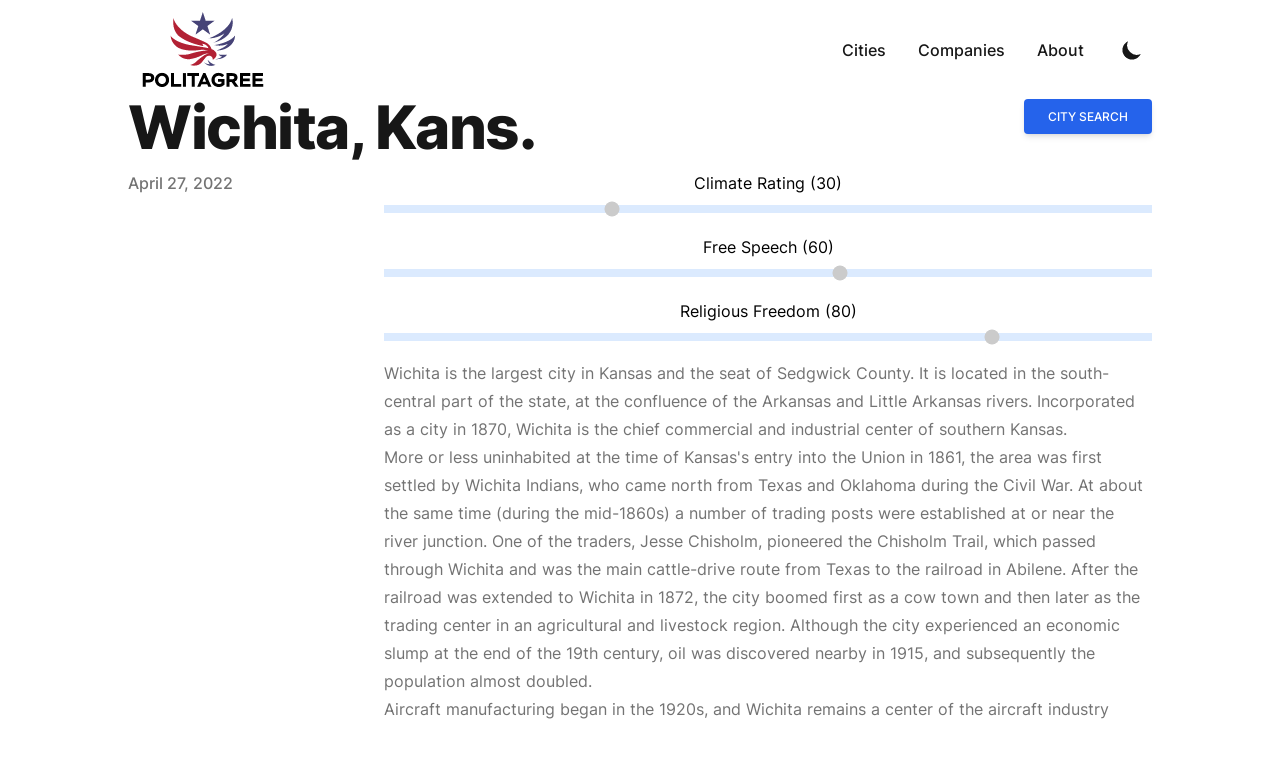

--- FILE ---
content_type: text/html
request_url: https://politagree.com/city/wichita-kans/
body_size: 21698
content:
<!DOCTYPE html><html lang="en" class="scroll-smooth"><head><meta charSet="utf-8"/><meta content="width=device-width, initial-scale=1" name="viewport"/><script async="" src="https://pagead2.googlesyndication.com/pagead/js/adsbygoogle.js?client=ca-pub-3449638277698849" crossorigin="anonymous"></script><title>City - Wichita, Kans.</title><meta name="robots" content="follow, index"/><meta name="description" content="Politics that agree with you!"/><meta property="og:url" content="https://politagree.com/city/wichita-kans/"/><meta property="og:type" content="website"/><meta property="og:site_name" content="PolitAgree - Politics that agree with you"/><meta property="og:description" content="Politics that agree with you!"/><meta property="og:title" content="City - Wichita, Kans."/><meta property="og:image" content="https://politagree.com/static/images/twitter-card.png"/><meta name="twitter:card" content="summary_large_image"/><meta name="twitter:site" content="https://twitter.com/davidbdietrich/"/><meta name="twitter:title" content="City - Wichita, Kans."/><meta name="twitter:description" content="Politics that agree with you!"/><meta name="twitter:image" content="https://politagree.com/static/images/twitter-card.png"/><link rel="canonical" href="https://politagree.com/city/wichita-kans/"/><meta name="next-head-count" content="18"/><link rel="apple-touch-icon" sizes="76x76" href="/static/favicons/apple-touch-icon.png"/><link rel="icon" type="image/png" sizes="32x32" href="/static/favicons/favicon-32x32.png"/><link rel="icon" type="image/png" sizes="16x16" href="/static/favicons/favicon-16x16.png"/><link rel="manifest" href="/site.webmanifest"/><link rel="mask-icon" href="/static/favicons/safari-pinned-tab.svg" color="#5bbad5"/><meta name="msapplication-TileColor" content="#000000"/><meta name="theme-color" content="#000000"/><link rel="alternate" type="application/rss+xml" href="/feed.xml"/><link rel="preload" href="/_next/static/css/813e0504a791075a.css" as="style"/><link rel="stylesheet" href="/_next/static/css/813e0504a791075a.css" data-n-g=""/><noscript data-n-css=""></noscript><script defer="" nomodule="" src="/_next/static/chunks/polyfills-5cd94c89d3acac5f.js"></script><script src="[data-uri]" id="next-themes-script" defer="" data-nscript="beforeInteractive"></script><script src="/_next/static/chunks/webpack-0117e71d713bfc54.js" defer=""></script><script src="/_next/static/chunks/framework-fc97f3f1282ce3ed.js" defer=""></script><script src="/_next/static/chunks/main-0120bd5b204c600b.js" defer=""></script><script src="/_next/static/chunks/pages/_app-ae287a88864f2003.js" defer=""></script><script src="/_next/static/chunks/675-ff50e8e2859f36ef.js" defer=""></script><script src="/_next/static/chunks/887-5eab3cac42d8b6a3.js" defer=""></script><script src="/_next/static/chunks/275-8a3c60ab59c7ed38.js" defer=""></script><script src="/_next/static/chunks/647-df0e149f81b6911b.js" defer=""></script><script src="/_next/static/chunks/pages/city/%5Bslug%5D-3e56b76110a83b97.js" defer=""></script><script src="/_next/static/JieOn71fOMPVhKZKIQAf9/_buildManifest.js" defer=""></script><script src="/_next/static/JieOn71fOMPVhKZKIQAf9/_ssgManifest.js" defer=""></script><script src="/_next/static/JieOn71fOMPVhKZKIQAf9/_middlewareManifest.js" defer=""></script></head><body class="bg-white text-black antialiased dark:bg-gray-900 dark:text-white"><div id="__next"><div class="mx-auto max-w-3xl px-4 sm:px-6 xl:max-w-5xl xl:px-0"><div class="flex h-screen flex-col justify-between"><header class="flex items-center justify-between"><div><a title="PolitAgree" href="/"><div class="flex items-center justify-between"><div class="mr-3 bg-white py-3"><svg id="logo_svg__Layer_1" x="0" y="0" viewBox="0 0 675.97 420.97" xml:space="preserve" width="150" height="75" xmlns="http://www.w3.org/2000/svg" alt="PolitAgree logo" aria-label="PolitAgree"><style type="text/css" id="style84">.logo_svg__st1{fill:#464377}</style><g id="logo_svg__g98" transform="translate(-413.38 -523.95)"><path d="M584.91 558.52s13.95 61.95 106.26 103.39c0 0 73.03 29.95 84.92 38.56 0 0 18.15 11.28 22.77 31.59 0 0 24.31 7.38 28.31 27.38 0 0 4.62 16.62-20.92 33.23 0 0 .1-5.79-2.2-11.71-2.87-7.4-10.25-12.04-18.17-11.55-5.66.35-13.23 1.96-17.79 7.58 0 0-13.23 15.69-20.62 25.85 0 0-3.49 4.86-9.03 9.84-6.09 5.47-13.6 9.12-21.63 10.73-9.32 1.87-24.37 3.4-36.88-2.26 0 0 18.66-3.98 33.05-18.16 2.17-2.14 4.36-4.24 6.68-6.22 7.35-6.26 23.06-19.33 36.42-28.39 0 0 16.92-11.38 31.69-11.38 0 0-13.23-3.69-37.23 6.77 0 0-32.62 19.69-75.69 25.23 0 0-39.69 3.38-62.15-26.46 0 0 36.92 7.38 76-6.77 0 0 58.77-17.54 90.46-15.38 0 0-16-7.38-50.46-2.77 0 0-69.23 11.38-115.08-12.31 0 0-40.31-20.31-44.31-68.62 0 0 23.08 40 120.92 54.77 0 0 74.15 10.77 91.39 15.69 0 0-3.3-19.08-32.88-25.23 0 0 1.19 8.62 6.11 13.54 0 0-80.31-12-136.92-54.77.01-.02-42.05-28.02-33.02-102.17z" id="logo_svg__path86" style="fill:#b22134"></path><path class="logo_svg__st1" d="M777.94 793.18s24.21 26.67 43.9 26.87c0 0-35.08 21.33-64.41-13.44 0 0 17.06 11.74 32.21 9.95-.01.01-10.06-11.68-11.7-23.38z" id="logo_svg__path88"></path><path class="logo_svg__st1" d="M822.86 788.47s43.69 4.31 63.8-25.44c0 0-31.59 3.49-48.41-.82 0 0 12.1 12.31 19.69 12.1 0 0-11.08 11.08-35.08 14.16z" id="logo_svg__path90"></path><path class="logo_svg__st1" d="M930.55 656.77c-.06-.65-20.31 36.31-114.87 52.92 0 0 38.15 10.26 74.26-6.36 0 0-9.02 17.34-60.92 36.31 0 0 51.88 3.73 85.2-37.52 7.46-9.24 12.85-20.03 15.26-31.66.92-4.43 1.46-9.2 1.07-13.69z" id="logo_svg__path92"></path><path class="logo_svg__st1" d="M783.27 672.16s112.62-38.36 131.49-114.67c0 0 31.8 102.98-103.59 138.87 0 0 42.46-21.54 60.31-52.92 0 0-34.46 28.51-88.21 28.72z" id="logo_svg__path94"></path><path class="logo_svg__st1" id="logo_svg__polygon96" d="M683.47 572.55h51.11l15.79-48.6 15.8 48.6h51.1l-41.34 30.04 15.79 48.6-41.35-30.04-41.34 30.04 15.79-48.6z"></path></g><g id="logo_svg__g120" transform="translate(-413.38 -523.95)"><path d="M413.38 943.6v-76.75h31.8c6.21 0 11.55.77 16.01 2.3 4.46 1.53 7.84 3.62 10.14 6.25 2.3 2.63 3.95 5.41 4.93 8.33.99 2.92 1.48 6.1 1.48 9.54 0 7.31-2.63 13.5-7.9 18.59-5.26 5.08-13.49 7.62-24.67 7.62h-14.8v24.12zm16.99-60.86v20.83h14.58c10.09 0 15.13-3.47 15.13-10.42 0-6.95-4.82-10.42-14.47-10.42h-15.24z" id="logo_svg__path100"></path><path d="M493.48 877.04c7.64-7.67 17.01-11.51 28.13-11.51 11.04 0 20.38 3.78 28.02 11.35 7.64 7.57 11.46 17.01 11.46 28.34 0 11.26-3.82 20.69-11.46 28.29-7.64 7.6-16.98 11.4-28.02 11.4s-20.4-3.78-28.07-11.35c-7.68-7.57-11.51-17.01-11.51-28.34-.01-11.11 3.81-20.5 11.45-28.18zM506.09 922c4.28 4.31 9.45 6.47 15.52 6.47 6.21 0 11.4-2.14 15.57-6.41 4.17-4.28 6.25-9.89 6.25-16.83 0-6.87-2.17-12.46-6.52-16.78-4.35-4.31-9.45-6.47-15.3-6.47-6.07 0-11.24 2.16-15.52 6.47-4.28 4.31-6.41 9.9-6.41 16.78-.01 6.86 2.13 12.45 6.41 16.77z" id="logo_svg__path102"></path><path d="M571.49 866.84h17v60.86h41.45v15.9H571.5v-76.76z" id="logo_svg__path104"></path><path d="M638.71 866.84h17v76.75h-17z" id="logo_svg__path106"></path><path d="M663.38 866.84h66.23v15.9h-24.67v60.86h-17v-60.86h-24.56z" id="logo_svg__path108"></path><path d="M752.52 866.84h12.61l33.66 76.75h-17.76l-6.25-14.25h-32.13l-6.25 14.25h-17.54zm-3.94 48.14h19.96l-9.87-22.92z" id="logo_svg__path110"></path><path d="M835.75 900.62h35.75v31.03c-3.8 4.17-8.39 7.42-13.76 9.76-5.37 2.34-11.09 3.51-17.16 3.51-12.13 0-22.09-3.65-29.88-10.96-7.79-7.31-11.68-16.89-11.68-28.73 0-11.18 3.71-20.6 11.13-28.24 7.42-7.64 16.94-11.46 28.56-11.46 6.58 0 12.72 1.26 18.42 3.78 5.7 2.52 9.91 5.87 12.61 10.03l-11.73 10.53c-4.68-5.26-10.89-7.89-18.64-7.89-7.02 0-12.55 2.07-16.61 6.2-4.06 4.13-6.08 9.81-6.08 17.05 0 7.31 2.21 13.01 6.63 17.1 4.42 4.09 10.22 6.14 17.38 6.14 5.63 0 10.45-1.46 14.47-4.39v-8.11h-19.41z" id="logo_svg__path112"></path><path d="M883 943.6v-76.75h31.03c5.85 0 10.87.69 15.08 2.08 4.2 1.39 7.42 3.31 9.65 5.76 2.23 2.45 3.84 5.06 4.83 7.84.99 2.78 1.48 5.88 1.48 9.32 0 4.97-1.35 9.5-4.06 13.6-2.71 4.1-6.36 7.05-10.96 8.88l21.38 29.28h-20.5l-18.75-26.21H900v26.21h-17zm17-60.86v18.75h14.36c4.17 0 7.38-.84 9.65-2.52 2.27-1.68 3.4-4.06 3.4-7.13 0-3-1-5.26-3.02-6.8-2.01-1.54-5.57-2.3-10.69-2.3z" id="logo_svg__path114"></path><path d="M958.55 866.84h58.66v15.9h-41.67V897h38.93v15.35h-38.93v15.35h42.65v15.9h-59.65v-76.76z" id="logo_svg__path116"></path><path d="M1029.71 866.84h58.66v15.9h-41.67V897h38.93v15.35h-38.93v15.35h42.65v15.9h-59.65v-76.76z" id="logo_svg__path118"></path></g></svg></div></div></a></div><div class="flex items-center text-base leading-5"><div class="hidden sm:block"><a class="p-1 font-medium text-gray-900 dark:text-gray-100 sm:p-4" href="/city/">Cities</a><a class="p-1 font-medium text-gray-900 dark:text-gray-100 sm:p-4" href="/company/">Companies</a><a class="p-1 font-medium text-gray-900 dark:text-gray-100 sm:p-4" href="/about/">About</a></div><button aria-label="Toggle Dark Mode" type="button" class="ml-1 mr-1 h-8 w-8 rounded p-1 sm:ml-4" alt="Switch between light and dark mode" aria-hidden="true"><svg xmlns="http://www.w3.org/2000/svg" viewBox="0 0 20 20" fill="currentColor" class="text-gray-900 dark:text-gray-100"><path d="M17.293 13.293A8 8 0 016.707 2.707a8.001 8.001 0 1010.586 10.586z"></path></svg></button><div class="sm:hidden"><button type="button" class="ml-1 mr-1 h-8 w-8 rounded py-1" aria-label="Toggle Menu"><svg xmlns="http://www.w3.org/2000/svg" viewBox="0 0 20 20" fill="currentColor" class="text-gray-900 dark:text-gray-100"><path fill-rule="evenodd" d="M3 5a1 1 0 011-1h12a1 1 0 110 2H4a1 1 0 01-1-1zM3 10a1 1 0 011-1h12a1 1 0 110 2H4a1 1 0 01-1-1zM3 15a1 1 0 011-1h12a1 1 0 110 2H4a1 1 0 01-1-1z" clip-rule="evenodd"></path></svg></button><div class="fixed top-24 right-0 z-10 h-full w-full transform bg-gray-200 opacity-95 duration-300 ease-in-out dark:bg-gray-800 translate-x-full"><button type="button" aria-label="toggle modal" class="fixed h-full w-full cursor-auto focus:outline-none"></button><nav class="fixed mt-8 h-full"><div class="px-12 py-4"><a class="text-2xl font-bold tracking-widest text-gray-900 dark:text-gray-100" href="/city/">Cities</a></div><div class="px-12 py-4"><a class="text-2xl font-bold tracking-widest text-gray-900 dark:text-gray-100" href="/company/">Companies</a></div><div class="px-12 py-4"><a class="text-2xl font-bold tracking-widest text-gray-900 dark:text-gray-100" href="/about/">About</a></div></nav></div></div></div></header><main class="mb-auto"><div><h1 class="text-3xl font-extrabold leading-9 tracking-tight text-gray-900 dark:text-gray-100 sm:text-4xl sm:leading-10 md:text-6xl md:leading-14">Found 0 cities<!-- --><button type="button" class="float-right inline-block rounded bg-blue-600 px-6 py-2.5 text-xs font-medium uppercase leading-tight text-white shadow-md transition duration-150 ease-in-out hover:bg-blue-700 hover:shadow-lg focus:bg-blue-700 focus:shadow-lg focus:outline-none focus:ring-0 active:bg-blue-800 active:shadow-lg">City search</button></h1></div></main><footer><div><ins class="adsbygoogle" style="display:block" data-ad-client="ca-pub-3449638277698849" data-ad-slot="3952481435" data-ad-format="auto" data-full-width-responsive="true"></ins></div><div class="mt-16 flex flex-col items-center"><div class="mb-3 flex space-x-4"><a class="text-sm text-gray-500 transition hover:text-gray-600" target="_blank" rel="noopener noreferrer" href="mailto:politagree@politagree.com" title="Click to mail"><span class="sr-only">mail</span><svg xmlns="http://www.w3.org/2000/svg" viewBox="0 0 20 20" class="fill-current text-gray-700 hover:text-blue-500 dark:text-gray-200 dark:hover:text-blue-400 h-6 w-6" aria-label="Click to send e-mail to PolitAgree"><path d="M2.003 5.884 10 9.882l7.997-3.998A2 2 0 0 0 16 4H4a2 2 0 0 0-1.997 1.884z"></path><path d="m18 8.118-8 4-8-4V14a2 2 0 0 0 2 2h12a2 2 0 0 0 2-2V8.118z"></path></svg></a><a class="text-sm text-gray-500 transition hover:text-gray-600" target="_blank" rel="noopener noreferrer" href="https://github.com/grayarrow/" title="Click to github"><span class="sr-only">github</span><svg viewBox="0 0 24 24" xmlns="http://www.w3.org/2000/svg" class="fill-current text-gray-700 hover:text-blue-500 dark:text-gray-200 dark:hover:text-blue-400 h-6 w-6" aria-label="Click to go to github"><path d="M12 .297c-6.63 0-12 5.373-12 12 0 5.303 3.438 9.8 8.205 11.385.6.113.82-.258.82-.577 0-.285-.01-1.04-.015-2.04-3.338.724-4.042-1.61-4.042-1.61C4.422 18.07 3.633 17.7 3.633 17.7c-1.087-.744.084-.729.084-.729 1.205.084 1.838 1.236 1.838 1.236 1.07 1.835 2.809 1.305 3.495.998.108-.776.417-1.305.76-1.605-2.665-.3-5.466-1.332-5.466-5.93 0-1.31.465-2.38 1.235-3.22-.135-.303-.54-1.523.105-3.176 0 0 1.005-.322 3.3 1.23.96-.267 1.98-.399 3-.405 1.02.006 2.04.138 3 .405 2.28-1.552 3.285-1.23 3.285-1.23.645 1.653.24 2.873.12 3.176.765.84 1.23 1.91 1.23 3.22 0 4.61-2.805 5.625-5.475 5.92.42.36.81 1.096.81 2.22 0 1.606-.015 2.896-.015 3.286 0 .315.21.69.825.57C20.565 22.092 24 17.592 24 12.297c0-6.627-5.373-12-12-12"></path></svg></a><a class="text-sm text-gray-500 transition hover:text-gray-600" target="_blank" rel="noopener noreferrer" href="https://www.facebook.com/GrayarrowLLC" title="Click to facebook"><span class="sr-only">facebook</span><svg xmlns="http://www.w3.org/2000/svg" viewBox="0 0 24 24" class="fill-current text-gray-700 hover:text-blue-500 dark:text-gray-200 dark:hover:text-blue-400 h-6 w-6" aria-label="Click to go to facebook"><path d="M24 12.073c0-6.627-5.373-12-12-12s-12 5.373-12 12c0 5.99 4.388 10.954 10.125 11.854v-8.385H7.078v-3.47h3.047V9.43c0-3.007 1.792-4.669 4.533-4.669 1.312 0 2.686.235 2.686.235v2.953H15.83c-1.491 0-1.956.925-1.956 1.874v2.25h3.328l-.532 3.47h-2.796v8.385C19.612 23.027 24 18.062 24 12.073z"></path></svg></a><a class="text-sm text-gray-500 transition hover:text-gray-600" target="_blank" rel="noopener noreferrer" href="https://www.youtube.com/channel/UCXbMC_krb6x72tct4DWQ3RA" title="Click to youtube"><span class="sr-only">youtube</span><svg xmlns="http://www.w3.org/2000/svg" viewBox="0 0 24 24" class="fill-current text-gray-700 hover:text-blue-500 dark:text-gray-200 dark:hover:text-blue-400 h-6 w-6" aria-label="Click to go to youtube"><path d="M23.499 6.203a3.008 3.008 0 0 0-2.089-2.089c-1.87-.501-9.4-.501-9.4-.501s-7.509-.01-9.399.501a3.008 3.008 0 0 0-2.088 2.09A31.258 31.26 0 0 0 0 12.01a31.258 31.26 0 0 0 .523 5.785 3.008 3.008 0 0 0 2.088 2.089c1.869.502 9.4.502 9.4.502s7.508 0 9.399-.502a3.008 3.008 0 0 0 2.089-2.09 31.258 31.26 0 0 0 .5-5.784 31.258 31.26 0 0 0-.5-5.808zm-13.891 9.4V8.407l6.266 3.604z"></path></svg></a><a class="text-sm text-gray-500 transition hover:text-gray-600" target="_blank" rel="noopener noreferrer" href="https://www.linkedin.com/company/grayarrow/" title="Click to linkedin"><span class="sr-only">linkedin</span><svg viewBox="0 0 24 24" xmlns="http://www.w3.org/2000/svg" class="fill-current text-gray-700 hover:text-blue-500 dark:text-gray-200 dark:hover:text-blue-400 h-6 w-6" aria-label="Click to go to linkedin"><path d="M20.447 20.452h-3.554v-5.569c0-1.328-.027-3.037-1.852-3.037-1.853 0-2.136 1.445-2.136 2.939v5.667H9.351V9h3.414v1.561h.046c.477-.9 1.637-1.85 3.37-1.85 3.601 0 4.267 2.37 4.267 5.455v6.286zM5.337 7.433a2.062 2.062 0 0 1-2.063-2.065 2.064 2.064 0 1 1 2.063 2.065zm1.782 13.019H3.555V9h3.564v11.452zM22.225 0H1.771C.792 0 0 .774 0 1.729v20.542C0 23.227.792 24 1.771 24h20.451C23.2 24 24 23.227 24 22.271V1.729C24 .774 23.2 0 22.222 0h.003z"></path></svg></a><a class="text-sm text-gray-500 transition hover:text-gray-600" target="_blank" rel="noopener noreferrer" href="https://twitter.com/davidbdietrich/" title="Click to twitter"><span class="sr-only">twitter</span><svg xmlns="http://www.w3.org/2000/svg" viewBox="0 0 24 24" class="fill-current text-gray-700 hover:text-blue-500 dark:text-gray-200 dark:hover:text-blue-400 h-6 w-6" aria-label="Click to go to twitter"><path d="M23.953 4.57a10 10 0 0 1-2.825.775 4.958 4.958 0 0 0 2.163-2.723c-.951.555-2.005.959-3.127 1.184a4.92 4.92 0 0 0-8.384 4.482C7.69 8.095 4.067 6.13 1.64 3.162a4.822 4.822 0 0 0-.666 2.475c0 1.71.87 3.213 2.188 4.096a4.904 4.904 0 0 1-2.228-.616v.06a4.923 4.923 0 0 0 3.946 4.827 4.996 4.996 0 0 1-2.212.085 4.936 4.936 0 0 0 4.604 3.417 9.867 9.867 0 0 1-6.102 2.105c-.39 0-.779-.023-1.17-.067a13.995 13.995 0 0 0 7.557 2.209c9.053 0 13.998-7.496 13.998-13.985 0-.21 0-.42-.015-.63A9.935 9.935 0 0 0 24 4.59z"></path></svg></a></div><div class="mb-2 flex space-x-2 text-sm text-gray-500 dark:text-gray-400"><a href="/">PolitAgree - Politics that agree with you</a><div> • </div><div>Copyright <!-- -->© 2022<!-- --> PolitAgree<!-- --></div></div><div class="mb-8 text-sm text-gray-500 dark:text-gray-400"><a target="_blank" rel="noopener noreferrer" href="https://grayarrow.com">Powered by GrayArrow, LLC</a></div></div></footer></div></div></div><script id="__NEXT_DATA__" type="application/json">{"props":{"pageProps":{"city":{"_id":"623aecdb36241c9436119b41","city":"Wichita, Kans.","Mayor":"Jeff Longwell (to April 2019)","City Manager":"Robert Layton","2010 census population (rank)":"382,368 (49); Male: 188,523 (49.3%); Female: 193,845 (50.7%); White: 275,080 (71.9%); Black: 43,807 (11.5%); American Indian and Alaska Native: 4,560 (1.2%); Asian: 18,466 (4.8%); Other race: 23,518 (6.2%); Two or more races: 16,601 (4.3%); Hispanic/Latino: 58,348 (15.3%). 2010 percent population 18 and over: 73.4%; 65 and over: 11.5%; Median age: 33.9.","2014 population estimate (rank)":"388,413 (49)","Land area":"136 sq mi. (352 sq km);","Alt.":"1,333 ft.","Avg. daily temp.":"Jan., 29.5 F; July, 81.4 F","Churches":"Protestant, 512; Roman Catholic, 20; Jewish, 2; other, 66;","City parks":"110 (4,388 ac.);","Radio stations":"22;","Television stations":"7","Civilian Labor Force (MSA) April 2015":"307,500;","Unemployed (April 2015)":"15,200","Percent (April 2015)":"5.0;","Chamber of Commerce":"Wichita Chamber of Commerce, 350 W. Douglas, Wichita, KA 67202","description":"\u003cp\u003eWichita is the largest city in \u003ca target=\"city\" href=\"https://www.infoplease.com/us/states/kansas\"\u003eKansas\u003c/a\u003e and the seat of Sedgwick County. It is located in the south-central part of the state, at the confluence of the \u003ca target=\"city\" href=\"https://www.infoplease.com/encyclopedia/places/north-america/us-geography/arkansas-river-united-states\"\u003eArkansas\u003c/a\u003e and Little Arkansas rivers. Incorporated as a city in 1870, Wichita is the chief commercial and industrial center of southern Kansas.\u003c/p\u003e \u003cp\u003eMore or less uninhabited at the time of Kansas's entry into the Union in 1861, the area was first settled by \u003ca target=\"city\" href=\"https://www.infoplease.com/encyclopedia/history/north-america/indigenous/wichita\"\u003eWichita Indians\u003c/a\u003e, who came north from Texas and Oklahoma during the \u003ca target=\"city\" href=\"https://www.infoplease.com/encyclopedia/history/classical/roman/civil-war\"\u003eCivil War\u003c/a\u003e. At about the same time (during the mid-1860s) a number of trading posts were established at or near the river junction. One of the traders, \u003ca target=\"city\" href=\"https://www.infoplease.com/people/jesse-chisholm\"\u003eJesse Chisholm\u003c/a\u003e, pioneered the Chisholm Trail, which passed through Wichita and was the main cattle-drive route from Texas to the railroad in \u003ca target=\"city\" href=\"https://www.infoplease.com/encyclopedia/places/north-america/us/abilene\"\u003eAbilene\u003c/a\u003e. After the railroad was extended to Wichita in 1872, the city boomed first as a cow town and then later as the trading center in an agricultural and livestock region. Although the city experienced an economic slump at the end of the 19th century, oil was discovered nearby in 1915, and subsequently the population almost doubled.\u003c/p\u003e \u003cp\u003eAircraft manufacturing began in the 1920s, and Wichita remains a center of the aircraft industry today. In addition, the city also has flour mills, meatpacking plants, and oil refineries. Major manufactures include camping equipment, heaters and air conditioners, and electronics. Wichita has a number of art and historical museums, a zoo, and a planetarium. It is the site of several universities, including Wichita State University (1895). McConnell Air Force Base is nearby.\u003c/p\u003e \u003cp\u003e\u003ci\u003eSee also \u003c/i\u003eEncyclopedia: \u003ca target=\"city\" href=\"https://www.infoplease.com/encyclopedia/places/north-america/us/wichita-city-united-states\"\u003eWichita\u003c/a\u003e.\u003c/p\u003e ","sourceUrl":"https://www.infoplease.com/us/cities/wichita-kans","city_img":"https://images.unsplash.com/photo-1604864328323-8b0dceaed1dc?ixlib=rb-1.2.1\u0026ixid=MnwxMjA3fDB8MHxzZWFyY2h8MXx8V2ljaGl0YSUyQyUyMEthbnMufGVufDB8fDB8fA%3D%3D\u0026w=1000\u0026q=80","slug":"wichita-kans","name":"Wichita, Kans.","scales":[{"name":"climate","rangeValue":30},{"name":"freeSpeech","rangeValue":60},{"name":"religion","rangeValue":80}],"date":1651075878410,"tags":[]},"slug":"wichita-kans"},"__N_SSG":true},"page":"/city/[slug]","query":{"slug":"wichita-kans"},"buildId":"JieOn71fOMPVhKZKIQAf9","runtimeConfig":{"politagreeApiUrl":"https://plotapi.tradeplotter.com/politagree/"},"isFallback":false,"gsp":true,"scriptLoader":[]}</script></body></html>

--- FILE ---
content_type: text/html; charset=utf-8
request_url: https://www.google.com/recaptcha/api2/aframe
body_size: 259
content:
<!DOCTYPE HTML><html><head><meta http-equiv="content-type" content="text/html; charset=UTF-8"></head><body><script nonce="gF6aGGTmKG14N5DAHkOTVA">/** Anti-fraud and anti-abuse applications only. See google.com/recaptcha */ try{var clients={'sodar':'https://pagead2.googlesyndication.com/pagead/sodar?'};window.addEventListener("message",function(a){try{if(a.source===window.parent){var b=JSON.parse(a.data);var c=clients[b['id']];if(c){var d=document.createElement('img');d.src=c+b['params']+'&rc='+(localStorage.getItem("rc::a")?sessionStorage.getItem("rc::b"):"");window.document.body.appendChild(d);sessionStorage.setItem("rc::e",parseInt(sessionStorage.getItem("rc::e")||0)+1);localStorage.setItem("rc::h",'1769144045452');}}}catch(b){}});window.parent.postMessage("_grecaptcha_ready", "*");}catch(b){}</script></body></html>

--- FILE ---
content_type: text/javascript
request_url: https://politagree.com/_next/static/chunks/pages/about-7e28ec61329d62d8.js
body_size: 155
content:
(self.webpackChunk_N_E=self.webpackChunk_N_E||[]).push([[521],{8961:function(t,n,u){(window.__NEXT_P=window.__NEXT_P||[]).push(["/about",function(){return u(8953)}])},8953:function(t,n,u){"use strict";u.r(n),u.d(n,{__N_SSG:function(){return e},default:function(){return a}});var r=u(5893),o=u(1001),e=!0;function a(t){var n=t.authorDetails,u=n.mdxSource,e=n.frontMatter;return(0,r.jsx)(o.J,{layout:e.layout||"AuthorLayout",mdxSource:u,frontMatter:e})}}},function(t){t.O(0,[675,887,937,275,794,647,1,774,888,179],(function(){return n=8961,t(t.s=n);var n}));var n=t.O();_N_E=n}]);

--- FILE ---
content_type: text/javascript
request_url: https://politagree.com/_next/static/chunks/1-fd3caa309c255db2.js
body_size: 21825
content:
(self.webpackChunk_N_E=self.webpackChunk_N_E||[]).push([[1],{9618:function(e,t,r){var a={"./AuthorLayout":4856,"./AuthorLayout.js":4856,"./CityLayout":2647,"./CityLayout.js":2647,"./CompanyLayout":9794,"./CompanyLayout.js":9794,"./ListLayout":6055,"./ListLayout.js":6055,"./PostLayout":5067,"./PostLayout.js":5067,"./PostSimple":3168,"./PostSimple.js":3168};function n(e){var t=s(e);return r(t)}function s(e){if(!r.o(a,e)){var t=new Error("Cannot find module '"+e+"'");throw t.code="MODULE_NOT_FOUND",t}return a[e]}n.keys=function(){return Object.keys(a)},n.resolve=s,e.exports=n,n.id=9618},1001:function(e,t,r){"use strict";r.d(t,{J:function(){return j}});var a=r(5893),n=r(7294),s=r(3194),i=r(8100),l=r(7233),c=function(e){var t=e.toc,r=e.indentDepth,n=void 0===r?3:r,s=e.fromHeading,i=void 0===s?1:s,l=e.toHeading,c=void 0===l?6:l,o=e.asDisclosure,d=void 0!==o&&o,u=e.exclude,x=void 0===u?"":u,m=Array.isArray(x)?new RegExp("^("+x.join("|")+")$","i"):new RegExp("^("+x+")$","i"),h=t.filter((function(e){return e.depth>=i&&e.depth<=c&&!m.test(e.value)})),p=(0,a.jsx)("ul",{children:h.map((function(e){return(0,a.jsx)("li",{className:"".concat(e.depth>=n&&"ml-6"),children:(0,a.jsx)("a",{href:e.url,children:e.value})},e.value)}))});return(0,a.jsx)(a.Fragment,{children:d?(0,a.jsxs)("details",{open:!0,children:[(0,a.jsx)("summary",{className:"ml-6 pt-2 pb-2 text-xl font-bold",children:"Table of Contents"}),(0,a.jsx)("div",{className:"ml-6",children:p})]}):p})},o=function(e){var t=(0,n.useRef)(null),r=(0,n.useState)(!1),s=r[0],i=r[1],l=(0,n.useState)(!1),c=l[0],o=l[1];return(0,a.jsxs)("div",{ref:t,onMouseEnter:function(){i(!0)},onMouseLeave:function(){i(!1),o(!1)},className:"relative",children:[s&&(0,a.jsx)("button",{"aria-label":"Copy code",type:"button",className:"absolute right-2 top-2 h-8 w-8 rounded border-2 bg-gray-700 p-1 dark:bg-gray-800 ".concat(c?"border-green-400 focus:border-green-400 focus:outline-none":"border-gray-300"),onClick:function(){o(!0),navigator.clipboard.writeText(t.current.textContent),setTimeout((function(){o(!1)}),2e3)},children:(0,a.jsx)("svg",{xmlns:"http://www.w3.org/2000/svg",viewBox:"0 0 24 24",stroke:"currentColor",fill:"none",className:c?"text-green-400":"text-gray-300",children:c?(0,a.jsx)(a.Fragment,{children:(0,a.jsx)("path",{strokeLinecap:"round",strokeLinejoin:"round",strokeWidth:2,d:"M9 5H7a2 2 0 00-2 2v12a2 2 0 002 2h10a2 2 0 002-2V7a2 2 0 00-2-2h-2M9 5a2 2 0 002 2h2a2 2 0 002-2M9 5a2 2 0 012-2h2a2 2 0 012 2m-6 9l2 2 4-4"})}):(0,a.jsx)(a.Fragment,{children:(0,a.jsx)("path",{strokeLinecap:"round",strokeLinejoin:"round",strokeWidth:2,d:"M9 5H7a2 2 0 00-2 2v12a2 2 0 002 2h10a2 2 0 002-2V7a2 2 0 00-2-2h-2M9 5a2 2 0 002 2h2a2 2 0 002-2M9 5a2 2 0 012-2h2a2 2 0 012 2"})})})}),(0,a.jsx)("pre",{children:e.children})]})},d=r(4051),u=r.n(d),x=r(1576),m=r.n(x);function h(e,t,r,a,n,s,i){try{var l=e[s](i),c=l.value}catch(o){return void r(o)}l.done?t(c):Promise.resolve(c).then(a,n)}var p=function(e){var t=e.title,r=void 0===t?"Subscribe to the newsletter":t,s=(0,n.useRef)(null),i=(0,n.useState)(!1),l=i[0],c=i[1],o=(0,n.useState)(""),d=o[0],x=o[1],p=(0,n.useState)(!1),f=p[0],g=p[1],y=function(){var e,t=(e=u().mark((function e(t){var r;return u().wrap((function(e){for(;;)switch(e.prev=e.next){case 0:return t.preventDefault(),e.next=3,fetch("/api/".concat(m().newsletter.provider),{body:JSON.stringify({email:s.current.value}),headers:{"Content-Type":"application/json"},method:"POST"});case 3:return r=e.sent,e.next=6,r.json();case 6:if(!e.sent.error){e.next=11;break}return c(!0),x("Your e-mail address is invalid or you are already subscribed!"),e.abrupt("return");case 11:s.current.value="",c(!1),g(!0),x("Successfully! \ud83c\udf89 You are now subscribed.");case 15:case"end":return e.stop()}}),e)})),function(){var t=this,r=arguments;return new Promise((function(a,n){var s=e.apply(t,r);function i(e){h(s,a,n,i,l,"next",e)}function l(e){h(s,a,n,i,l,"throw",e)}i(void 0)}))});return function(e){return t.apply(this,arguments)}}();return(0,a.jsxs)("div",{children:[(0,a.jsx)("div",{className:"pb-1 text-lg font-semibold text-gray-800 dark:text-gray-100",children:r}),(0,a.jsxs)("form",{className:"flex flex-col sm:flex-row",onSubmit:y,children:[(0,a.jsxs)("div",{children:[(0,a.jsx)("label",{className:"sr-only",htmlFor:"email-input",children:"Email address"}),(0,a.jsx)("input",{autoComplete:"email",className:"w-72 rounded-md px-4 focus:border-transparent focus:outline-none focus:ring-2 focus:ring-primary-600 dark:bg-black",id:"email-input",name:"email",placeholder:f?"You're subscribed !  \ud83c\udf89":"Enter your email",ref:s,required:!0,type:"email",disabled:f})]}),(0,a.jsx)("div",{className:"mt-2 flex w-full rounded-md shadow-sm sm:mt-0 sm:ml-3",children:(0,a.jsx)("button",{className:"w-full rounded-md bg-primary-500 py-2 px-4 font-medium text-white sm:py-0 ".concat(f?"cursor-default":"hover:bg-primary-700 dark:hover:bg-primary-400"," focus:outline-none focus:ring-2 focus:ring-primary-600 focus:ring-offset-2 dark:ring-offset-black"),type:"submit",disabled:f,children:f?"Thank you!":"Sign up"})})]}),l&&(0,a.jsx)("div",{className:"w-72 pt-2 text-sm text-red-500 dark:text-red-400 sm:w-96",children:d})]})};function f(e,t,r){return t in e?Object.defineProperty(e,t,{value:r,enumerable:!0,configurable:!0,writable:!0}):e[t]=r,e}function g(e){for(var t=1;t<arguments.length;t++){var r=null!=arguments[t]?arguments[t]:{},a=Object.keys(r);"function"===typeof Object.getOwnPropertySymbols&&(a=a.concat(Object.getOwnPropertySymbols(r).filter((function(e){return Object.getOwnPropertyDescriptor(r,e).enumerable})))),a.forEach((function(t){f(e,t,r[t])}))}return e}function y(e,t){if(null==e)return{};var r,a,n=function(e,t){if(null==e)return{};var r,a,n={},s=Object.keys(e);for(a=0;a<s.length;a++)r=s[a],t.indexOf(r)>=0||(n[r]=e[r]);return n}(e,t);if(Object.getOwnPropertySymbols){var s=Object.getOwnPropertySymbols(e);for(a=0;a<s.length;a++)r=s[a],t.indexOf(r)>=0||Object.prototype.propertyIsEnumerable.call(e,r)&&(n[r]=e[r])}return n}var v={Image:i.Z,TOCInline:c,a:l.Z,pre:o,BlogNewsletterForm:function(e){var t=e.title;return(0,a.jsx)("div",{className:"flex items-center justify-center",children:(0,a.jsx)("div",{className:"bg-gray-100 p-6 dark:bg-gray-800 sm:px-14 sm:py-8",children:(0,a.jsx)(p,{title:t})})})},wrapper:function(e){e.components;var t=e.layout,n=y(e,["components","layout"]),s=r(9618)("./".concat(t)).default;return(0,a.jsx)(s,g({},n))}},j=function(e){var t=e.layout,r=e.mdxSource,i=y(e,["layout","mdxSource"]),l=(0,n.useMemo)((function(){return(0,s.getMDXComponent)(r)}),[r]);return(0,a.jsx)(l,g({layout:t,components:v},i))}},920:function(e,t,r){"use strict";r.d(t,{Z:function(){return n}});var a=r(5893);function n(e){var t=e.children;return(0,a.jsx)("h1",{className:"text-3xl font-extrabold leading-9 tracking-tight text-gray-900 dark:text-gray-100 sm:text-4xl sm:leading-10 md:text-5xl md:leading-14",children:t})}},7175:function(e,t,r){"use strict";var a=r(5893),n=r(7294),s=r(523),i=r.n(s);t.Z=function(){var e=(0,n.useState)(!1),t=e[0],r=e[1];(0,n.useEffect)((function(){i().polyfill();var e=function(){window.scrollY>50?r(!0):r(!1)};return window.addEventListener("scroll",e),function(){return window.removeEventListener("scroll",e)}}),[]);return(0,a.jsxs)("div",{className:"fixed right-8 bottom-8 hidden flex-col gap-3 ".concat(t?"md:flex":"md:hidden"),children:[(0,a.jsx)("button",{"aria-label":"Scroll To Comment",type:"button",onClick:function(){document.getElementById("comment").scrollIntoView()},className:"rounded-full bg-gray-200 p-2 text-gray-500 transition-all hover:bg-gray-300 dark:bg-gray-700 dark:text-gray-400 dark:hover:bg-gray-600",children:(0,a.jsx)("svg",{className:"h-5 w-5",viewBox:"0 0 20 20",fill:"currentColor",children:(0,a.jsx)("path",{fillRule:"evenodd",d:"M18 10c0 3.866-3.582 7-8 7a8.841 8.841 0 01-4.083-.98L2 17l1.338-3.123C2.493 12.767 2 11.434 2 10c0-3.866 3.582-7 8-7s8 3.134 8 7zM7 9H5v2h2V9zm8 0h-2v2h2V9zM9 9h2v2H9V9z",clipRule:"evenodd"})})}),(0,a.jsx)("button",{"aria-label":"Scroll To Top",type:"button",onClick:function(){window.scrollTo({top:0,behavior:"smooth"})},className:"rounded-full bg-gray-200 p-2 text-gray-500 transition-all hover:bg-gray-300 dark:bg-gray-700 dark:text-gray-400 dark:hover:bg-gray-600",children:(0,a.jsx)("svg",{className:"h-5 w-5",viewBox:"0 0 20 20",fill:"currentColor",children:(0,a.jsx)("path",{fillRule:"evenodd",d:"M3.293 9.707a1 1 0 010-1.414l6-6a1 1 0 011.414 0l6 6a1 1 0 01-1.414 1.414L11 5.414V17a1 1 0 11-2 0V5.414L4.707 9.707a1 1 0 01-1.414 0z",clipRule:"evenodd"})})})]})}},9019:function(e,t,r){"use strict";var a=r(5893),n=r(1664),s=r.n(n),i=r(4871);t.Z=function(e){var t=e.text;return(0,a.jsx)(s(),{href:"/tags/".concat((0,i.Z)(t)),children:(0,a.jsx)("a",{className:"mr-3 text-sm font-medium uppercase text-primary-500 hover:text-primary-600 dark:hover:text-primary-400",children:t.split(" ").join("-")})})}},896:function(e,t,r){"use strict";var a=r(5893),n=r(1576),s=r.n(n),i=r(5152),l=(0,i.default)((function(){return r.e(806).then(r.bind(r,8806))}),{loadableGenerated:{webpack:function(){return[8806]}},ssr:!1}),c=(0,i.default)((function(){return r.e(732).then(r.bind(r,732))}),{loadableGenerated:{webpack:function(){return[732]}},ssr:!1}),o=(0,i.default)((function(){return r.e(257).then(r.bind(r,257))}),{loadableGenerated:{webpack:function(){return[257]}},ssr:!1});t.Z=function(e){var t,r=e.frontMatter,n=null===s()||void 0===s()?void 0:s().comment;if(!n||0===Object.keys(n).length)return(0,a.jsx)(a.Fragment,{});switch(s().comment.giscusConfig.mapping||s().comment.utterancesConfig.issueTerm){case"pathname":t=r.slug;break;case"url":t=window.location.href;break;case"title":t=r.title}return(0,a.jsxs)("div",{id:"comment",children:[s().comment&&"giscus"===s().comment.provider&&(0,a.jsx)(c,{mapping:t}),s().comment&&"utterances"===s().comment.provider&&(0,a.jsx)(l,{issueTerm:t}),s().comment&&"disqus"===s().comment.provider&&(0,a.jsx)(o,{frontMatter:r})]})}},4856:function(e,t,r){"use strict";r.r(t),r.d(t,{default:function(){return l}});var a=r(5893),n=r(2557),s=r(8100),i=r(9831);function l(e){var t=e.children,r=e.frontMatter,l=r.name,c=r.avatar,o=r.occupation,d=r.company,u=r.email,x=r.twitter,m=r.linkedin,h=r.github;return(0,a.jsxs)(a.Fragment,{children:[(0,a.jsx)(i.TQ,{title:"About - ".concat(l),description:"About me - ".concat(l)}),(0,a.jsxs)("div",{className:"divide-y",children:[(0,a.jsx)("div",{className:"space-y-2 pt-6 pb-8 md:space-y-5",children:(0,a.jsx)("h1",{className:"text-3xl font-extrabold leading-9 tracking-tight text-gray-900 dark:text-gray-100 sm:text-4xl sm:leading-10 md:text-6xl md:leading-14",children:"About"})}),(0,a.jsxs)("div",{className:"items-start space-y-2 xl:grid xl:grid-cols-3 xl:gap-x-8 xl:space-y-0",children:[(0,a.jsxs)("div",{className:"flex flex-col items-center space-x-2 pt-8",children:[(0,a.jsx)(s.Z,{src:"/".concat(c),alt:"avatar",width:"192px",height:"192px",className:"h-48 w-48 rounded-full"}),(0,a.jsx)("h3",{className:"pt-4 pb-2 text-2xl font-bold leading-8 tracking-tight",children:l}),(0,a.jsx)("div",{className:"text-gray-500 dark:text-gray-400",children:o}),(0,a.jsx)("div",{className:"text-gray-500 dark:text-gray-400",children:d}),(0,a.jsxs)("div",{className:"flex space-x-3 pt-6",children:[(0,a.jsx)(n.Z,{kind:"mail",href:"mailto:".concat(u)}),(0,a.jsx)(n.Z,{kind:"github",href:h}),(0,a.jsx)(n.Z,{kind:"linkedin",href:m}),(0,a.jsx)(n.Z,{kind:"twitter",href:x})]})]}),(0,a.jsx)("div",{className:"prose max-w-none pt-8 pb-8 dark:prose-dark xl:col-span-2",children:t})]})]})]})}},6055:function(e,t,r){"use strict";r.r(t),r.d(t,{default:function(){return o}});var a=r(5893),n=r(7233),s=r(9019),i=(r(1576),r(7294));function l(e){var t=e.totalPages,r=e.currentPage,s=parseInt(r)-1>0,i=parseInt(r)+1<=parseInt(t);return(0,a.jsx)("div",{className:"space-y-2 pt-6 pb-8 md:space-y-5",children:(0,a.jsxs)("nav",{className:"flex justify-between",children:[!s&&(0,a.jsx)("button",{rel:"previous",className:"cursor-auto disabled:opacity-50",disabled:!s,children:"Previous"}),s&&(0,a.jsx)(n.Z,{href:r-1===1?"/blog/":"/blog/page/".concat(r-1),children:(0,a.jsx)("button",{rel:"previous",children:"Previous"})}),(0,a.jsxs)("span",{children:[r," of ",t]}),!i&&(0,a.jsx)("button",{rel:"next",className:"cursor-auto disabled:opacity-50",disabled:!i,children:"Next"}),i&&(0,a.jsx)(n.Z,{href:"/blog/page/".concat(r+1),children:(0,a.jsx)("button",{rel:"next",children:"Next"})})]})})}var c=r(6232);function o(e){var t=e.posts,r=e.title,o=e.initialDisplayPosts,d=void 0===o?[]:o,u=e.pagination,x=(0,i.useState)(""),m=x[0],h=x[1],p=t.filter((function(e){return(e.title+e.summary+e.tags.join(" ")).toLowerCase().includes(m.toLowerCase())})),f=d.length>0&&!m?d:p;return(0,a.jsxs)(a.Fragment,{children:[(0,a.jsxs)("div",{className:"divide-y",children:[(0,a.jsxs)("div",{className:"space-y-2 pt-6 pb-8 md:space-y-5",children:[(0,a.jsx)("h1",{className:"text-3xl font-extrabold leading-9 tracking-tight text-gray-900 dark:text-gray-100 sm:text-4xl sm:leading-10 md:text-6xl md:leading-14",children:r}),(0,a.jsxs)("div",{className:"relative max-w-lg",children:[(0,a.jsx)("input",{"aria-label":"Search articles",type:"text",onChange:function(e){return h(e.target.value)},placeholder:"Search articles",className:"block w-full rounded-md border border-gray-300 bg-white px-4 py-2 text-gray-900 focus:border-primary-500 focus:ring-primary-500 dark:border-gray-900 dark:bg-gray-800 dark:text-gray-100"}),(0,a.jsx)("svg",{className:"absolute right-3 top-3 h-5 w-5 text-gray-400 dark:text-gray-300",xmlns:"http://www.w3.org/2000/svg",fill:"none",viewBox:"0 0 24 24",stroke:"currentColor",children:(0,a.jsx)("path",{strokeLinecap:"round",strokeLinejoin:"round",strokeWidth:2,d:"M21 21l-6-6m2-5a7 7 0 11-14 0 7 7 0 0114 0z"})})]})]}),(0,a.jsxs)("ul",{children:[!p.length&&"No posts found.",f.map((function(e){var t=e.slug,r=e.date,i=e.title,l=e.summary,o=e.tags;return(0,a.jsx)("li",{className:"py-4",children:(0,a.jsxs)("article",{className:"space-y-2 xl:grid xl:grid-cols-4 xl:items-baseline xl:space-y-0",children:[(0,a.jsxs)("dl",{children:[(0,a.jsx)("dt",{className:"sr-only",children:"Published on"}),(0,a.jsx)("dd",{className:"text-base font-medium leading-6 text-gray-500 dark:text-gray-400",children:(0,a.jsx)("time",{dateTime:r,children:(0,c.Z)(r)})})]}),(0,a.jsxs)("div",{className:"space-y-3 xl:col-span-3",children:[(0,a.jsxs)("div",{children:[(0,a.jsx)("h3",{className:"text-2xl font-bold leading-8 tracking-tight",children:(0,a.jsx)(n.Z,{href:"/blog/".concat(t),className:"text-gray-900 dark:text-gray-100",children:i})}),(0,a.jsx)("div",{className:"flex flex-wrap",children:o.map((function(e){return(0,a.jsx)(s.Z,{text:e},e)}))})]}),(0,a.jsx)("div",{className:"prose max-w-none text-gray-500 dark:text-gray-400",children:l})]})]})},t)}))]})]}),u&&u.totalPages>1&&!m&&(0,a.jsx)(l,{currentPage:u.currentPage,totalPages:u.totalPages})]})}},5067:function(e,t,r){"use strict";r.r(t),r.d(t,{default:function(){return v}});var a=r(5893),n=r(7233),s=r(920),i=r(890),l=r(9831),c=r(8100),o=r(9019),d=r(1576),u=r.n(d),x=r(896),m=r(7175);function h(e,t,r){return t in e?Object.defineProperty(e,t,{value:r,enumerable:!0,configurable:!0,writable:!0}):e[t]=r,e}function p(e){for(var t=1;t<arguments.length;t++){var r=null!=arguments[t]?arguments[t]:{},a=Object.keys(r);"function"===typeof Object.getOwnPropertySymbols&&(a=a.concat(Object.getOwnPropertySymbols(r).filter((function(e){return Object.getOwnPropertyDescriptor(r,e).enumerable})))),a.forEach((function(t){h(e,t,r[t])}))}return e}var f=function(e){return"".concat(u().siteRepo,"/blob/master/data/blog/").concat(e)},g=function(e){return"https://mobile.twitter.com/search?q=".concat(encodeURIComponent("".concat(u().siteUrl,"/blog/").concat(e)))},y={weekday:"long",year:"numeric",month:"long",day:"numeric"};function v(e){var t=e.frontMatter,r=e.authorDetails,d=e.next,h=e.prev,v=e.children,j=t.slug,b=t.fileName,w=t.date,k=t.title,N=t.tags;return(0,a.jsxs)(i.Z,{children:[(0,a.jsx)(l.Uy,p({url:"".concat(u().siteUrl,"/blog/").concat(j),authorDetails:r},t)),(0,a.jsx)(m.Z,{}),(0,a.jsx)("article",{children:(0,a.jsxs)("div",{className:"xl:divide-y xl:divide-gray-200 xl:dark:divide-gray-700",children:[(0,a.jsx)("header",{className:"pt-6 xl:pb-6",children:(0,a.jsxs)("div",{className:"space-y-1 text-center",children:[(0,a.jsx)("dl",{className:"space-y-10",children:(0,a.jsxs)("div",{children:[(0,a.jsx)("dt",{className:"sr-only",children:"Published on"}),(0,a.jsx)("dd",{className:"text-base font-medium leading-6 text-gray-500 dark:text-gray-400",children:(0,a.jsx)("time",{dateTime:w,children:new Date(w).toLocaleDateString(u().locale,y)})})]})}),(0,a.jsx)("div",{children:(0,a.jsx)(s.Z,{children:k})})]})}),(0,a.jsxs)("div",{className:"divide-y divide-gray-200 pb-8 dark:divide-gray-700 xl:grid xl:grid-cols-4 xl:gap-x-6 xl:divide-y-0",style:{gridTemplateRows:"auto 1fr"},children:[(0,a.jsxs)("dl",{className:"pt-6 pb-10 xl:border-b xl:border-gray-200 xl:pt-11 xl:dark:border-gray-700",children:[(0,a.jsx)("dt",{className:"sr-only",children:"Authors"}),(0,a.jsx)("dd",{children:(0,a.jsx)("ul",{className:"flex justify-center space-x-8 sm:space-x-12 xl:block xl:space-x-0 xl:space-y-8",children:r.map((function(e){return(0,a.jsxs)("li",{className:"flex items-center space-x-2",children:[e.avatar&&(0,a.jsx)(c.Z,{src:e.avatar,width:"38px",height:"38px",alt:"avatar",className:"h-10 w-10 rounded-full"}),(0,a.jsxs)("dl",{className:"whitespace-nowrap text-sm font-medium leading-5",children:[(0,a.jsx)("dt",{className:"sr-only",children:"Name"}),(0,a.jsx)("dd",{className:"text-gray-900 dark:text-gray-100",children:e.name}),(0,a.jsx)("dt",{className:"sr-only",children:"Twitter"}),(0,a.jsx)("dd",{children:e.twitter&&(0,a.jsx)(n.Z,{href:e.twitter,className:"text-primary-500 hover:text-primary-600 dark:hover:text-primary-400",children:e.twitter.replace("https://twitter.com/","@")})})]})]},e.name)}))})})]}),(0,a.jsxs)("div",{className:"divide-y divide-gray-200 dark:divide-gray-700 xl:col-span-3 xl:row-span-2 xl:pb-0",children:[(0,a.jsx)("div",{className:"prose max-w-none pt-10 pb-8 dark:prose-dark",children:v}),(0,a.jsxs)("div",{className:"pt-6 pb-6 text-sm text-gray-700 dark:text-gray-300",children:[(0,a.jsx)(n.Z,{href:g(j),rel:"nofollow",children:"Discuss on Twitter"})," \u2022 ",(0,a.jsx)(n.Z,{href:f(b),children:"View on GitHub"})]}),(0,a.jsx)(x.Z,{frontMatter:t})]}),(0,a.jsxs)("footer",{children:[(0,a.jsxs)("div",{className:"divide-gray-200 text-sm font-medium leading-5 dark:divide-gray-700 xl:col-start-1 xl:row-start-2 xl:divide-y",children:[N&&(0,a.jsxs)("div",{className:"py-4 xl:py-8",children:[(0,a.jsx)("h2",{className:"text-xs uppercase tracking-wide text-gray-500 dark:text-gray-400",children:"Tags"}),(0,a.jsx)("div",{className:"flex flex-wrap",children:N.map((function(e){return(0,a.jsx)(o.Z,{text:e},e)}))})]}),(d||h)&&(0,a.jsxs)("div",{className:"flex justify-between py-4 xl:block xl:space-y-8 xl:py-8",children:[h&&(0,a.jsxs)("div",{children:[(0,a.jsx)("h2",{className:"text-xs uppercase tracking-wide text-gray-500 dark:text-gray-400",children:"Previous Article"}),(0,a.jsx)("div",{className:"text-primary-500 hover:text-primary-600 dark:hover:text-primary-400",children:(0,a.jsx)(n.Z,{href:"/blog/".concat(h.slug),children:h.title})})]}),d&&(0,a.jsxs)("div",{children:[(0,a.jsx)("h2",{className:"text-xs uppercase tracking-wide text-gray-500 dark:text-gray-400",children:"Next Article"}),(0,a.jsx)("div",{className:"text-primary-500 hover:text-primary-600 dark:hover:text-primary-400",children:(0,a.jsx)(n.Z,{href:"/blog/".concat(d.slug),children:d.title})})]})]})]}),(0,a.jsx)("div",{className:"pt-4 xl:pt-8",children:(0,a.jsx)(n.Z,{href:"/blog",className:"text-primary-500 hover:text-primary-600 dark:hover:text-primary-400",children:"\u2190 Back to the blog"})})]})]})]})})]})}},3168:function(e,t,r){"use strict";r.r(t),r.d(t,{default:function(){return p}});var a=r(5893),n=r(7233),s=r(920),i=r(890),l=r(9831),c=r(1576),o=r.n(c),d=r(6232),u=r(896),x=r(7175);function m(e,t,r){return t in e?Object.defineProperty(e,t,{value:r,enumerable:!0,configurable:!0,writable:!0}):e[t]=r,e}function h(e){for(var t=1;t<arguments.length;t++){var r=null!=arguments[t]?arguments[t]:{},a=Object.keys(r);"function"===typeof Object.getOwnPropertySymbols&&(a=a.concat(Object.getOwnPropertySymbols(r).filter((function(e){return Object.getOwnPropertyDescriptor(r,e).enumerable})))),a.forEach((function(t){m(e,t,r[t])}))}return e}function p(e){var t=e.frontMatter,r=(e.authorDetails,e.next),c=e.prev,m=e.children,p=t.date,f=t.title;return(0,a.jsxs)(i.Z,{children:[(0,a.jsx)(l.Uy,h({url:"".concat(o().siteUrl,"/blog/").concat(t.slug)},t)),(0,a.jsx)(x.Z,{}),(0,a.jsx)("article",{children:(0,a.jsxs)("div",{children:[(0,a.jsx)("header",{children:(0,a.jsxs)("div",{className:"space-y-1 border-b border-gray-200 pb-10 text-center dark:border-gray-700",children:[(0,a.jsx)("dl",{children:(0,a.jsxs)("div",{children:[(0,a.jsx)("dt",{className:"sr-only",children:"Published on"}),(0,a.jsx)("dd",{className:"text-base font-medium leading-6 text-gray-500 dark:text-gray-400",children:(0,a.jsx)("time",{dateTime:p,children:(0,d.Z)(p)})})]})}),(0,a.jsx)("div",{children:(0,a.jsx)(s.Z,{children:f})})]})}),(0,a.jsxs)("div",{className:"divide-y divide-gray-200 pb-8 dark:divide-gray-700 xl:divide-y-0 ",style:{gridTemplateRows:"auto 1fr"},children:[(0,a.jsx)("div",{className:"divide-y divide-gray-200 dark:divide-gray-700 xl:col-span-3 xl:row-span-2 xl:pb-0",children:(0,a.jsx)("div",{className:"prose max-w-none pt-10 pb-8 dark:prose-dark",children:m})}),(0,a.jsx)(u.Z,{frontMatter:t}),(0,a.jsx)("footer",{children:(0,a.jsxs)("div",{className:"flex flex-col text-sm font-medium sm:flex-row sm:justify-between sm:text-base",children:[c&&(0,a.jsx)("div",{className:"pt-4 xl:pt-8",children:(0,a.jsxs)(n.Z,{href:"/blog/".concat(c.slug),className:"text-primary-500 hover:text-primary-600 dark:hover:text-primary-400",children:["\u2190 ",c.title]})}),r&&(0,a.jsx)("div",{className:"pt-4 xl:pt-8",children:(0,a.jsxs)(n.Z,{href:"/blog/".concat(r.slug),className:"text-primary-500 hover:text-primary-600 dark:hover:text-primary-400",children:[r.title," \u2192"]})})]})})]})]})})]})}},4871:function(e,t,r){"use strict";var a=r(9671);t.Z=function(e){return(0,a.slug)(e)}}}]);

--- FILE ---
content_type: text/javascript
request_url: https://politagree.com/_next/static/chunks/937-ddf4344d8a773da9.js
body_size: 21067
content:
(self.webpackChunk_N_E=self.webpackChunk_N_E||[]).push([[937],{4184:function(u,D){var e;!function(){"use strict";var t={}.hasOwnProperty;function F(){for(var u=[],D=0;D<arguments.length;D++){var e=arguments[D];if(e){var r=typeof e;if("string"===r||"number"===r)u.push(e);else if(Array.isArray(e)){if(e.length){var o=F.apply(null,e);o&&u.push(o)}}else if("object"===r)if(e.toString===Object.prototype.toString)for(var n in e)t.call(e,n)&&e[n]&&u.push(n);else u.push(e.toString())}}return u.join(" ")}u.exports?(F.default=F,u.exports=F):void 0===(e=function(){return F}.apply(D,[]))||(u.exports=e)}()},9671:function(u,D,e){const t=e(1701);u.exports=r;const F=Object.hasOwnProperty;function r(){if(!(this instanceof r))return new r;this.reset()}function o(u,D){return"string"!==typeof u?"":(D||(u=u.toLowerCase()),u.replace(t,"").replace(/ /g,"-"))}r.prototype.slug=function(u,D){const e=this;let t=o(u,!0===D);const r=t;for(;F.call(e.occurrences,t);)e.occurrences[r]++,t=r+"-"+e.occurrences[r];return e.occurrences[t]=0,t},r.prototype.reset=function(){this.occurrences=Object.create(null)},r.slug=o},1701:function(u){u.exports=/[\0-\x1F!-,\.\/:-@\[-\^`\{-\xA9\xAB-\xB4\xB6-\xB9\xBB-\xBF\xD7\xF7\u02C2-\u02C5\u02D2-\u02DF\u02E5-\u02EB\u02ED\u02EF-\u02FF\u0375\u0378\u0379\u037E\u0380-\u0385\u0387\u038B\u038D\u03A2\u03F6\u0482\u0530\u0557\u0558\u055A-\u055F\u0589-\u0590\u05BE\u05C0\u05C3\u05C6\u05C8-\u05CF\u05EB-\u05EE\u05F3-\u060F\u061B-\u061F\u066A-\u066D\u06D4\u06DD\u06DE\u06E9\u06FD\u06FE\u0700-\u070F\u074B\u074C\u07B2-\u07BF\u07F6-\u07F9\u07FB\u07FC\u07FE\u07FF\u082E-\u083F\u085C-\u085F\u086B-\u089F\u08B5\u08BE-\u08D2\u08E2\u0964\u0965\u0970\u0984\u098D\u098E\u0991\u0992\u09A9\u09B1\u09B3-\u09B5\u09BA\u09BB\u09C5\u09C6\u09C9\u09CA\u09CF-\u09D6\u09D8-\u09DB\u09DE\u09E4\u09E5\u09F2-\u09FB\u09FD\u09FF\u0A00\u0A04\u0A0B-\u0A0E\u0A11\u0A12\u0A29\u0A31\u0A34\u0A37\u0A3A\u0A3B\u0A3D\u0A43-\u0A46\u0A49\u0A4A\u0A4E-\u0A50\u0A52-\u0A58\u0A5D\u0A5F-\u0A65\u0A76-\u0A80\u0A84\u0A8E\u0A92\u0AA9\u0AB1\u0AB4\u0ABA\u0ABB\u0AC6\u0ACA\u0ACE\u0ACF\u0AD1-\u0ADF\u0AE4\u0AE5\u0AF0-\u0AF8\u0B00\u0B04\u0B0D\u0B0E\u0B11\u0B12\u0B29\u0B31\u0B34\u0B3A\u0B3B\u0B45\u0B46\u0B49\u0B4A\u0B4E-\u0B55\u0B58-\u0B5B\u0B5E\u0B64\u0B65\u0B70\u0B72-\u0B81\u0B84\u0B8B-\u0B8D\u0B91\u0B96-\u0B98\u0B9B\u0B9D\u0BA0-\u0BA2\u0BA5-\u0BA7\u0BAB-\u0BAD\u0BBA-\u0BBD\u0BC3-\u0BC5\u0BC9\u0BCE\u0BCF\u0BD1-\u0BD6\u0BD8-\u0BE5\u0BF0-\u0BFF\u0C0D\u0C11\u0C29\u0C3A-\u0C3C\u0C45\u0C49\u0C4E-\u0C54\u0C57\u0C5B-\u0C5F\u0C64\u0C65\u0C70-\u0C7F\u0C84\u0C8D\u0C91\u0CA9\u0CB4\u0CBA\u0CBB\u0CC5\u0CC9\u0CCE-\u0CD4\u0CD7-\u0CDD\u0CDF\u0CE4\u0CE5\u0CF0\u0CF3-\u0CFF\u0D04\u0D0D\u0D11\u0D45\u0D49\u0D4F-\u0D53\u0D58-\u0D5E\u0D64\u0D65\u0D70-\u0D79\u0D80\u0D81\u0D84\u0D97-\u0D99\u0DB2\u0DBC\u0DBE\u0DBF\u0DC7-\u0DC9\u0DCB-\u0DCE\u0DD5\u0DD7\u0DE0-\u0DE5\u0DF0\u0DF1\u0DF4-\u0E00\u0E3B-\u0E3F\u0E4F\u0E5A-\u0E80\u0E83\u0E85\u0E8B\u0EA4\u0EA6\u0EBE\u0EBF\u0EC5\u0EC7\u0ECE\u0ECF\u0EDA\u0EDB\u0EE0-\u0EFF\u0F01-\u0F17\u0F1A-\u0F1F\u0F2A-\u0F34\u0F36\u0F38\u0F3A-\u0F3D\u0F48\u0F6D-\u0F70\u0F85\u0F98\u0FBD-\u0FC5\u0FC7-\u0FFF\u104A-\u104F\u109E\u109F\u10C6\u10C8-\u10CC\u10CE\u10CF\u10FB\u1249\u124E\u124F\u1257\u1259\u125E\u125F\u1289\u128E\u128F\u12B1\u12B6\u12B7\u12BF\u12C1\u12C6\u12C7\u12D7\u1311\u1316\u1317\u135B\u135C\u1360-\u137F\u1390-\u139F\u13F6\u13F7\u13FE-\u1400\u166D\u166E\u1680\u169B-\u169F\u16EB-\u16ED\u16F9-\u16FF\u170D\u1715-\u171F\u1735-\u173F\u1754-\u175F\u176D\u1771\u1774-\u177F\u17D4-\u17D6\u17D8-\u17DB\u17DE\u17DF\u17EA-\u180A\u180E\u180F\u181A-\u181F\u1879-\u187F\u18AB-\u18AF\u18F6-\u18FF\u191F\u192C-\u192F\u193C-\u1945\u196E\u196F\u1975-\u197F\u19AC-\u19AF\u19CA-\u19CF\u19DA-\u19FF\u1A1C-\u1A1F\u1A5F\u1A7D\u1A7E\u1A8A-\u1A8F\u1A9A-\u1AA6\u1AA8-\u1AAF\u1ABF-\u1AFF\u1B4C-\u1B4F\u1B5A-\u1B6A\u1B74-\u1B7F\u1BF4-\u1BFF\u1C38-\u1C3F\u1C4A-\u1C4C\u1C7E\u1C7F\u1C89-\u1C8F\u1CBB\u1CBC\u1CC0-\u1CCF\u1CD3\u1CFB-\u1CFF\u1DFA\u1F16\u1F17\u1F1E\u1F1F\u1F46\u1F47\u1F4E\u1F4F\u1F58\u1F5A\u1F5C\u1F5E\u1F7E\u1F7F\u1FB5\u1FBD\u1FBF-\u1FC1\u1FC5\u1FCD-\u1FCF\u1FD4\u1FD5\u1FDC-\u1FDF\u1FED-\u1FF1\u1FF5\u1FFD-\u203E\u2041-\u2053\u2055-\u2070\u2072-\u207E\u2080-\u208F\u209D-\u20CF\u20F1-\u2101\u2103-\u2106\u2108\u2109\u2114\u2116-\u2118\u211E-\u2123\u2125\u2127\u2129\u212E\u213A\u213B\u2140-\u2144\u214A-\u214D\u214F-\u215F\u2189-\u24B5\u24EA-\u2BFF\u2C2F\u2C5F\u2CE5-\u2CEA\u2CF4-\u2CFF\u2D26\u2D28-\u2D2C\u2D2E\u2D2F\u2D68-\u2D6E\u2D70-\u2D7E\u2D97-\u2D9F\u2DA7\u2DAF\u2DB7\u2DBF\u2DC7\u2DCF\u2DD7\u2DDF\u2E00-\u2E2E\u2E30-\u3004\u3008-\u3020\u3030\u3036\u3037\u303D-\u3040\u3097\u3098\u309B\u309C\u30A0\u30FB\u3100-\u3104\u3130\u318F-\u319F\u31BB-\u31EF\u3200-\u33FF\u4DB6-\u4DFF\u9FF0-\u9FFF\uA48D-\uA4CF\uA4FE\uA4FF\uA60D-\uA60F\uA62C-\uA63F\uA673\uA67E\uA6F2-\uA716\uA720\uA721\uA789\uA78A\uA7C0\uA7C1\uA7C7-\uA7F6\uA828-\uA83F\uA874-\uA87F\uA8C6-\uA8CF\uA8DA-\uA8DF\uA8F8-\uA8FA\uA8FC\uA92E\uA92F\uA954-\uA95F\uA97D-\uA97F\uA9C1-\uA9CE\uA9DA-\uA9DF\uA9FF\uAA37-\uAA3F\uAA4E\uAA4F\uAA5A-\uAA5F\uAA77-\uAA79\uAAC3-\uAADA\uAADE\uAADF\uAAF0\uAAF1\uAAF7-\uAB00\uAB07\uAB08\uAB0F\uAB10\uAB17-\uAB1F\uAB27\uAB2F\uAB5B\uAB68-\uAB6F\uABEB\uABEE\uABEF\uABFA-\uABFF\uD7A4-\uD7AF\uD7C7-\uD7CA\uD7FC-\uD7FF\uE000-\uF8FF\uFA6E\uFA6F\uFADA-\uFAFF\uFB07-\uFB12\uFB18-\uFB1C\uFB29\uFB37\uFB3D\uFB3F\uFB42\uFB45\uFBB2-\uFBD2\uFD3E-\uFD4F\uFD90\uFD91\uFDC8-\uFDEF\uFDFC-\uFDFF\uFE10-\uFE1F\uFE30-\uFE32\uFE35-\uFE4C\uFE50-\uFE6F\uFE75\uFEFD-\uFF0F\uFF1A-\uFF20\uFF3B-\uFF3E\uFF40\uFF5B-\uFF65\uFFBF-\uFFC1\uFFC8\uFFC9\uFFD0\uFFD1\uFFD8\uFFD9\uFFDD-\uFFFF]|\uD800[\uDC0C\uDC27\uDC3B\uDC3E\uDC4E\uDC4F\uDC5E-\uDC7F\uDCFB-\uDD3F\uDD75-\uDDFC\uDDFE-\uDE7F\uDE9D-\uDE9F\uDED1-\uDEDF\uDEE1-\uDEFF\uDF20-\uDF2C\uDF4B-\uDF4F\uDF7B-\uDF7F\uDF9E\uDF9F\uDFC4-\uDFC7\uDFD0\uDFD6-\uDFFF]|\uD801[\uDC9E\uDC9F\uDCAA-\uDCAF\uDCD4-\uDCD7\uDCFC-\uDCFF\uDD28-\uDD2F\uDD64-\uDDFF\uDF37-\uDF3F\uDF56-\uDF5F\uDF68-\uDFFF]|\uD802[\uDC06\uDC07\uDC09\uDC36\uDC39-\uDC3B\uDC3D\uDC3E\uDC56-\uDC5F\uDC77-\uDC7F\uDC9F-\uDCDF\uDCF3\uDCF6-\uDCFF\uDD16-\uDD1F\uDD3A-\uDD7F\uDDB8-\uDDBD\uDDC0-\uDDFF\uDE04\uDE07-\uDE0B\uDE14\uDE18\uDE36\uDE37\uDE3B-\uDE3E\uDE40-\uDE5F\uDE7D-\uDE7F\uDE9D-\uDEBF\uDEC8\uDEE7-\uDEFF\uDF36-\uDF3F\uDF56-\uDF5F\uDF73-\uDF7F\uDF92-\uDFFF]|\uD803[\uDC49-\uDC7F\uDCB3-\uDCBF\uDCF3-\uDCFF\uDD28-\uDD2F\uDD3A-\uDEFF\uDF1D-\uDF26\uDF28-\uDF2F\uDF51-\uDFDF\uDFF7-\uDFFF]|\uD804[\uDC47-\uDC65\uDC70-\uDC7E\uDCBB-\uDCCF\uDCE9-\uDCEF\uDCFA-\uDCFF\uDD35\uDD40-\uDD43\uDD47-\uDD4F\uDD74\uDD75\uDD77-\uDD7F\uDDC5-\uDDC8\uDDCD-\uDDCF\uDDDB\uDDDD-\uDDFF\uDE12\uDE38-\uDE3D\uDE3F-\uDE7F\uDE87\uDE89\uDE8E\uDE9E\uDEA9-\uDEAF\uDEEB-\uDEEF\uDEFA-\uDEFF\uDF04\uDF0D\uDF0E\uDF11\uDF12\uDF29\uDF31\uDF34\uDF3A\uDF45\uDF46\uDF49\uDF4A\uDF4E\uDF4F\uDF51-\uDF56\uDF58-\uDF5C\uDF64\uDF65\uDF6D-\uDF6F\uDF75-\uDFFF]|\uD805[\uDC4B-\uDC4F\uDC5A-\uDC5D\uDC60-\uDC7F\uDCC6\uDCC8-\uDCCF\uDCDA-\uDD7F\uDDB6\uDDB7\uDDC1-\uDDD7\uDDDE-\uDDFF\uDE41-\uDE43\uDE45-\uDE4F\uDE5A-\uDE7F\uDEB9-\uDEBF\uDECA-\uDEFF\uDF1B\uDF1C\uDF2C-\uDF2F\uDF3A-\uDFFF]|\uD806[\uDC3B-\uDC9F\uDCEA-\uDCFE\uDD00-\uDD9F\uDDA8\uDDA9\uDDD8\uDDD9\uDDE2\uDDE5-\uDDFF\uDE3F-\uDE46\uDE48-\uDE4F\uDE9A-\uDE9C\uDE9E-\uDEBF\uDEF9-\uDFFF]|\uD807[\uDC09\uDC37\uDC41-\uDC4F\uDC5A-\uDC71\uDC90\uDC91\uDCA8\uDCB7-\uDCFF\uDD07\uDD0A\uDD37-\uDD39\uDD3B\uDD3E\uDD48-\uDD4F\uDD5A-\uDD5F\uDD66\uDD69\uDD8F\uDD92\uDD99-\uDD9F\uDDAA-\uDEDF\uDEF7-\uDFFF]|\uD808[\uDF9A-\uDFFF]|\uD809[\uDC6F-\uDC7F\uDD44-\uDFFF]|[\uD80A\uD80B\uD80E-\uD810\uD812-\uD819\uD823-\uD82B\uD82D\uD82E\uD830-\uD833\uD837\uD839\uD83D-\uD83F\uD87B-\uD87D\uD87F-\uDB3F\uDB41-\uDBFF][\uDC00-\uDFFF]|\uD80D[\uDC2F-\uDFFF]|\uD811[\uDE47-\uDFFF]|\uD81A[\uDE39-\uDE3F\uDE5F\uDE6A-\uDECF\uDEEE\uDEEF\uDEF5-\uDEFF\uDF37-\uDF3F\uDF44-\uDF4F\uDF5A-\uDF62\uDF78-\uDF7C\uDF90-\uDFFF]|\uD81B[\uDC00-\uDE3F\uDE80-\uDEFF\uDF4B-\uDF4E\uDF88-\uDF8E\uDFA0-\uDFDF\uDFE2\uDFE4-\uDFFF]|\uD821[\uDFF8-\uDFFF]|\uD822[\uDEF3-\uDFFF]|\uD82C[\uDD1F-\uDD4F\uDD53-\uDD63\uDD68-\uDD6F\uDEFC-\uDFFF]|\uD82F[\uDC6B-\uDC6F\uDC7D-\uDC7F\uDC89-\uDC8F\uDC9A-\uDC9C\uDC9F-\uDFFF]|\uD834[\uDC00-\uDD64\uDD6A-\uDD6C\uDD73-\uDD7A\uDD83\uDD84\uDD8C-\uDDA9\uDDAE-\uDE41\uDE45-\uDFFF]|\uD835[\uDC55\uDC9D\uDCA0\uDCA1\uDCA3\uDCA4\uDCA7\uDCA8\uDCAD\uDCBA\uDCBC\uDCC4\uDD06\uDD0B\uDD0C\uDD15\uDD1D\uDD3A\uDD3F\uDD45\uDD47-\uDD49\uDD51\uDEA6\uDEA7\uDEC1\uDEDB\uDEFB\uDF15\uDF35\uDF4F\uDF6F\uDF89\uDFA9\uDFC3\uDFCC\uDFCD]|\uD836[\uDC00-\uDDFF\uDE37-\uDE3A\uDE6D-\uDE74\uDE76-\uDE83\uDE85-\uDE9A\uDEA0\uDEB0-\uDFFF]|\uD838[\uDC07\uDC19\uDC1A\uDC22\uDC25\uDC2B-\uDCFF\uDD2D-\uDD2F\uDD3E\uDD3F\uDD4A-\uDD4D\uDD4F-\uDEBF\uDEFA-\uDFFF]|\uD83A[\uDCC5-\uDCCF\uDCD7-\uDCFF\uDD4C-\uDD4F\uDD5A-\uDFFF]|\uD83B[\uDC00-\uDDFF\uDE04\uDE20\uDE23\uDE25\uDE26\uDE28\uDE33\uDE38\uDE3A\uDE3C-\uDE41\uDE43-\uDE46\uDE48\uDE4A\uDE4C\uDE50\uDE53\uDE55\uDE56\uDE58\uDE5A\uDE5C\uDE5E\uDE60\uDE63\uDE65\uDE66\uDE6B\uDE73\uDE78\uDE7D\uDE7F\uDE8A\uDE9C-\uDEA0\uDEA4\uDEAA\uDEBC-\uDFFF]|\uD83C[\uDC00-\uDD2F\uDD4A-\uDD4F\uDD6A-\uDD6F\uDD8A-\uDFFF]|\uD869[\uDED7-\uDEFF]|\uD86D[\uDF35-\uDF3F]|\uD86E[\uDC1E\uDC1F]|\uD873[\uDEA2-\uDEAF]|\uD87A[\uDFE1-\uDFFF]|\uD87E[\uDE1E-\uDFFF]|\uDB40[\uDC00-\uDCFF\uDDF0-\uDFFF]/g},1752:function(u,D,e){u.exports=e(6949)},7645:function(u,D,e){"use strict";function t(u,D,e){return D in u?Object.defineProperty(u,D,{value:e,enumerable:!0,configurable:!0,writable:!0}):u[D]=e,u}function F(u){for(var D=1;D<arguments.length;D++){var e=null!=arguments[D]?arguments[D]:{},F=Object.keys(e);"function"===typeof Object.getOwnPropertySymbols&&(F=F.concat(Object.getOwnPropertySymbols(e).filter((function(u){return Object.getOwnPropertyDescriptor(e,u).enumerable})))),F.forEach((function(D){t(u,D,e[D])}))}return u}D.default=function(u,D){var e=r.default,t={loading:function(u){u.error,u.isLoading;return u.pastDelay,null}};o=u,l=Promise,(null!=l&&"undefined"!==typeof Symbol&&l[Symbol.hasInstance]?l[Symbol.hasInstance](o):o instanceof l)?t.loader=function(){return u}:"function"===typeof u?t.loader=u:"object"===typeof u&&(t=F({},t,u));var o,l;var i=t=F({},t,D);0;if(i.suspense)return e(i);t.loadableGenerated&&delete(t=F({},t,t.loadableGenerated)).loadableGenerated;if("boolean"===typeof t.ssr){if(!t.ssr)return delete t.ssr,n(e,t);delete t.ssr}return e(t)};o(e(7294));var r=o(e(4588));function o(u){return u&&u.__esModule?u:{default:u}}function n(u,D){return delete D.webpack,delete D.modules,u(D)}},3644:function(u,D,e){"use strict";var t;Object.defineProperty(D,"__esModule",{value:!0}),D.LoadableContext=void 0;var F=((t=e(7294))&&t.__esModule?t:{default:t}).default.createContext(null);D.LoadableContext=F},4588:function(u,D,e){"use strict";function t(u,D){for(var e=0;e<D.length;e++){var t=D[e];t.enumerable=t.enumerable||!1,t.configurable=!0,"value"in t&&(t.writable=!0),Object.defineProperty(u,t.key,t)}}function F(u,D,e){return D in u?Object.defineProperty(u,D,{value:e,enumerable:!0,configurable:!0,writable:!0}):u[D]=e,u}function r(u){for(var D=1;D<arguments.length;D++){var e=null!=arguments[D]?arguments[D]:{},t=Object.keys(e);"function"===typeof Object.getOwnPropertySymbols&&(t=t.concat(Object.getOwnPropertySymbols(e).filter((function(u){return Object.getOwnPropertyDescriptor(e,u).enumerable})))),t.forEach((function(D){F(u,D,e[D])}))}return u}Object.defineProperty(D,"__esModule",{value:!0}),D.default=void 0;var o,n=(o=e(7294))&&o.__esModule?o:{default:o},l=e(2021),i=e(3644);var a=[],s=[],c=!1;function C(u){var D=u(),e={loading:!0,loaded:null,error:null};return e.promise=D.then((function(u){return e.loading=!1,e.loaded=u,u})).catch((function(u){throw e.loading=!1,e.error=u,u})),e}var E=function(){function u(D,e){!function(u,D){if(!(u instanceof D))throw new TypeError("Cannot call a class as a function")}(this,u),this._loadFn=D,this._opts=e,this._callbacks=new Set,this._delay=null,this._timeout=null,this.retry()}var D,e,F;return D=u,(e=[{key:"promise",value:function(){return this._res.promise}},{key:"retry",value:function(){var u=this;this._clearTimeouts(),this._res=this._loadFn(this._opts.loader),this._state={pastDelay:!1,timedOut:!1};var D=this._res,e=this._opts;if(D.loading){if("number"===typeof e.delay)if(0===e.delay)this._state.pastDelay=!0;else{var t=this;this._delay=setTimeout((function(){t._update({pastDelay:!0})}),e.delay)}if("number"===typeof e.timeout){var F=this;this._timeout=setTimeout((function(){F._update({timedOut:!0})}),e.timeout)}}this._res.promise.then((function(){u._update({}),u._clearTimeouts()})).catch((function(D){u._update({}),u._clearTimeouts()})),this._update({})}},{key:"_update",value:function(u){this._state=r({},this._state,{error:this._res.error,loaded:this._res.loaded,loading:this._res.loading},u),this._callbacks.forEach((function(u){return u()}))}},{key:"_clearTimeouts",value:function(){clearTimeout(this._delay),clearTimeout(this._timeout)}},{key:"getCurrentValue",value:function(){return this._state}},{key:"subscribe",value:function(u){var D=this;return this._callbacks.add(u),function(){D._callbacks.delete(u)}}}])&&t(D.prototype,e),F&&t(D,F),u}();function A(u){return function(u,D){var e=function(){if(!F){var D=new E(u,t);F={getCurrentValue:D.getCurrentValue.bind(D),subscribe:D.subscribe.bind(D),retry:D.retry.bind(D),promise:D.promise.bind(D)}}return F.promise()},t=Object.assign({loader:null,loading:null,delay:200,timeout:null,webpack:null,modules:null,suspense:!1},D);t.suspense&&(t.lazy=n.default.lazy(t.loader));var F=null;if(!c&&!t.suspense){var o=t.webpack?t.webpack():t.modules;o&&s.push((function(u){var D=!0,t=!1,F=void 0;try{for(var r,n=o[Symbol.iterator]();!(D=(r=n.next()).done);D=!0){var l=r.value;if(-1!==u.indexOf(l))return e()}}catch(i){t=!0,F=i}finally{try{D||null==n.return||n.return()}finally{if(t)throw F}}}))}var a=t.suspense?function(u,D){return n.default.createElement(t.lazy,r({},u,{ref:D}))}:function(u,D){e();var r=n.default.useContext(i.LoadableContext),o=l.useSubscription(F);return n.default.useImperativeHandle(D,(function(){return{retry:F.retry}}),[]),r&&Array.isArray(t.modules)&&t.modules.forEach((function(u){r(u)})),n.default.useMemo((function(){return o.loading||o.error?n.default.createElement(t.loading,{isLoading:o.loading,pastDelay:o.pastDelay,timedOut:o.timedOut,error:o.error,retry:F.retry}):o.loaded?n.default.createElement(function(u){return u&&u.__esModule?u.default:u}(o.loaded),u):null}),[u,o])};return a.preload=function(){return!t.suspense&&e()},a.displayName="LoadableComponent",n.default.forwardRef(a)}(C,u)}function f(u,D){for(var e=[];u.length;){var t=u.pop();e.push(t(D))}return Promise.all(e).then((function(){if(u.length)return f(u,D)}))}A.preloadAll=function(){return new Promise((function(u,D){f(a).then(u,D)}))},A.preloadReady=function(){var u=arguments.length>0&&void 0!==arguments[0]?arguments[0]:[];return new Promise((function(D){var e=function(){return c=!0,D()};f(s,u).then(e,e)}))},window.__NEXT_PRELOADREADY=A.preloadReady;var B=A;D.default=B},2021:function(u,D,e){(()=>{"use strict";var D={800:u=>{var D=Object.getOwnPropertySymbols,e=Object.prototype.hasOwnProperty,t=Object.prototype.propertyIsEnumerable;function F(u){if(null===u||void 0===u)throw new TypeError("Object.assign cannot be called with null or undefined");return Object(u)}u.exports=function(){try{if(!Object.assign)return!1;var u=new String("abc");if(u[5]="de","5"===Object.getOwnPropertyNames(u)[0])return!1;for(var D={},e=0;e<10;e++)D["_"+String.fromCharCode(e)]=e;var t=Object.getOwnPropertyNames(D).map((function(u){return D[u]}));if("0123456789"!==t.join(""))return!1;var F={};return"abcdefghijklmnopqrst".split("").forEach((function(u){F[u]=u})),"abcdefghijklmnopqrst"===Object.keys(Object.assign({},F)).join("")}catch(u){return!1}}()?Object.assign:function(u,r){for(var o,n,l=F(u),i=1;i<arguments.length;i++){for(var a in o=Object(arguments[i]))e.call(o,a)&&(l[a]=o[a]);if(D){n=D(o);for(var s=0;s<n.length;s++)t.call(o,n[s])&&(l[n[s]]=o[n[s]])}}return l}},569:(u,D,e)=>{0},403:(u,D,e)=>{var t=e(800),F=e(522);D.useSubscription=function(u){var D=u.getCurrentValue,e=u.subscribe,r=F.useState((function(){return{getCurrentValue:D,subscribe:e,value:D()}}));u=r[0];var o=r[1];return r=u.value,u.getCurrentValue===D&&u.subscribe===e||(r=D(),o({getCurrentValue:D,subscribe:e,value:r})),F.useDebugValue(r),F.useEffect((function(){function u(){if(!F){var u=D();o((function(F){return F.getCurrentValue!==D||F.subscribe!==e||F.value===u?F:t({},F,{value:u})}))}}var F=!1,r=e(u);return u(),function(){F=!0,r()}}),[D,e]),r}},138:(u,D,e)=>{u.exports=e(403)},522:u=>{u.exports=e(7294)}},t={};function F(u){var e=t[u];if(void 0!==e)return e.exports;var r=t[u]={exports:{}},o=!0;try{D[u](r,r.exports,F),o=!1}finally{o&&delete t[u]}return r.exports}F.ab="//";var r=F(138);u.exports=r})()},5152:function(u,D,e){u.exports=e(7645)},523:function(u){!function(){"use strict";u.exports={polyfill:function(){var u=window,D=document;if(!("scrollBehavior"in D.documentElement.style)||!0===u.__forceSmoothScrollPolyfill__){var e,t=u.HTMLElement||u.Element,F={scroll:u.scroll||u.scrollTo,scrollBy:u.scrollBy,elementScroll:t.prototype.scroll||n,scrollIntoView:t.prototype.scrollIntoView},r=u.performance&&u.performance.now?u.performance.now.bind(u.performance):Date.now,o=(e=u.navigator.userAgent,new RegExp(["MSIE ","Trident/","Edge/"].join("|")).test(e)?1:0);u.scroll=u.scrollTo=function(){void 0!==arguments[0]&&(!0!==l(arguments[0])?E.call(u,D.body,void 0!==arguments[0].left?~~arguments[0].left:u.scrollX||u.pageXOffset,void 0!==arguments[0].top?~~arguments[0].top:u.scrollY||u.pageYOffset):F.scroll.call(u,void 0!==arguments[0].left?arguments[0].left:"object"!==typeof arguments[0]?arguments[0]:u.scrollX||u.pageXOffset,void 0!==arguments[0].top?arguments[0].top:void 0!==arguments[1]?arguments[1]:u.scrollY||u.pageYOffset))},u.scrollBy=function(){void 0!==arguments[0]&&(l(arguments[0])?F.scrollBy.call(u,void 0!==arguments[0].left?arguments[0].left:"object"!==typeof arguments[0]?arguments[0]:0,void 0!==arguments[0].top?arguments[0].top:void 0!==arguments[1]?arguments[1]:0):E.call(u,D.body,~~arguments[0].left+(u.scrollX||u.pageXOffset),~~arguments[0].top+(u.scrollY||u.pageYOffset)))},t.prototype.scroll=t.prototype.scrollTo=function(){if(void 0!==arguments[0])if(!0!==l(arguments[0])){var u=arguments[0].left,D=arguments[0].top;E.call(this,this,"undefined"===typeof u?this.scrollLeft:~~u,"undefined"===typeof D?this.scrollTop:~~D)}else{if("number"===typeof arguments[0]&&void 0===arguments[1])throw new SyntaxError("Value could not be converted");F.elementScroll.call(this,void 0!==arguments[0].left?~~arguments[0].left:"object"!==typeof arguments[0]?~~arguments[0]:this.scrollLeft,void 0!==arguments[0].top?~~arguments[0].top:void 0!==arguments[1]?~~arguments[1]:this.scrollTop)}},t.prototype.scrollBy=function(){void 0!==arguments[0]&&(!0!==l(arguments[0])?this.scroll({left:~~arguments[0].left+this.scrollLeft,top:~~arguments[0].top+this.scrollTop,behavior:arguments[0].behavior}):F.elementScroll.call(this,void 0!==arguments[0].left?~~arguments[0].left+this.scrollLeft:~~arguments[0]+this.scrollLeft,void 0!==arguments[0].top?~~arguments[0].top+this.scrollTop:~~arguments[1]+this.scrollTop))},t.prototype.scrollIntoView=function(){if(!0!==l(arguments[0])){var e=c(this),t=e.getBoundingClientRect(),r=this.getBoundingClientRect();e!==D.body?(E.call(this,e,e.scrollLeft+r.left-t.left,e.scrollTop+r.top-t.top),"fixed"!==u.getComputedStyle(e).position&&u.scrollBy({left:t.left,top:t.top,behavior:"smooth"})):u.scrollBy({left:r.left,top:r.top,behavior:"smooth"})}else F.scrollIntoView.call(this,void 0===arguments[0]||arguments[0])}}function n(u,D){this.scrollLeft=u,this.scrollTop=D}function l(u){if(null===u||"object"!==typeof u||void 0===u.behavior||"auto"===u.behavior||"instant"===u.behavior)return!0;if("object"===typeof u&&"smooth"===u.behavior)return!1;throw new TypeError("behavior member of ScrollOptions "+u.behavior+" is not a valid value for enumeration ScrollBehavior.")}function i(u,D){return"Y"===D?u.clientHeight+o<u.scrollHeight:"X"===D?u.clientWidth+o<u.scrollWidth:void 0}function a(D,e){var t=u.getComputedStyle(D,null)["overflow"+e];return"auto"===t||"scroll"===t}function s(u){var D=i(u,"Y")&&a(u,"Y"),e=i(u,"X")&&a(u,"X");return D||e}function c(u){for(;u!==D.body&&!1===s(u);)u=u.parentNode||u.host;return u}function C(D){var e,t,F,o,n=(r()-D.startTime)/468;o=n=n>1?1:n,e=.5*(1-Math.cos(Math.PI*o)),t=D.startX+(D.x-D.startX)*e,F=D.startY+(D.y-D.startY)*e,D.method.call(D.scrollable,t,F),t===D.x&&F===D.y||u.requestAnimationFrame(C.bind(u,D))}function E(e,t,o){var l,i,a,s,c=r();e===D.body?(l=u,i=u.scrollX||u.pageXOffset,a=u.scrollY||u.pageYOffset,s=F.scroll):(l=e,i=e.scrollLeft,a=e.scrollTop,s=n),C({scrollable:l,method:s,startTime:c,startX:i,startY:a,x:t,y:o})}}}}()},3194:function(u,D,e){u.exports=e(8773)},8773:function(u,D,e){"use strict";D.getMDXComponent=function(u,D){return l(u,D).default};var t=n(e(7294)),F=n(e(5893)),r=n(e(3935));function o(u){if("function"!==typeof WeakMap)return null;var D=new WeakMap,e=new WeakMap;return(o=function(u){return u?e:D})(u)}function n(u,D){if(!D&&u&&u.__esModule)return u;if(null===u||"object"!==typeof u&&"function"!==typeof u)return{default:u};var e=o(D);if(e&&e.has(u))return e.get(u);var t={},F=Object.defineProperty&&Object.getOwnPropertyDescriptor;for(var r in u)if("default"!==r&&Object.prototype.hasOwnProperty.call(u,r)){var n=F?Object.getOwnPropertyDescriptor(u,r):null;n&&(n.get||n.set)?Object.defineProperty(t,r,n):t[r]=u[r]}return t.default=u,e&&e.set(u,t),t}function l(u,D){const e={React:t,ReactDOM:r,_jsx_runtime:F,...D};return new Function(...Object.keys(e),u)(...Object.values(e))}}}]);

--- FILE ---
content_type: text/javascript
request_url: https://politagree.com/_next/static/chunks/887-5eab3cac42d8b6a3.js
body_size: 2886
content:
"use strict";(self.webpackChunk_N_E=self.webpackChunk_N_E||[]).push([[887],{6887:function(n,t){function r(n,t,r){return void 0===r&&(r=!0),v(r)?r=!0:m(r)&&(r="desc"!==w(r)),n===t?0:null===n?1:null===t?-1:r?n<t?-1:1:n<t?1:-1}function e(n){return a(n)?new Set(n).slice().join(","):n}function i(n){var t=[["Content-Type","application/json"]];return s(n)&&t.push(["Authorization","Bearer "+n]),t}function u(n,t,r){if(!r.ok)throw console.log(t+":","Error in HTTP",n,"to URL:",r.url,"with status code",r.status,"."),new Error(t+": Error in HTTP "+n+" to URL: "+r.url+" with status code "+r.status+".");return r.json()}function o(n,t,r){return void 0===r&&(r=null),m(n,1)&&!isNaN(n)&&(n=+n),t=t||0,r=r||t,new Intl.NumberFormat("en",{maximumFractionDigits:t,minimumFractionDigits:t}).format(n)}function c(n,t){if(void 0===t&&(t=0),!v(n))if(t=t||0,a(n)){if(n.length>t)return n[t]}else if(0===t)return n;return null}function f(n,t){var r=0;return t?r=n?100*(t-n)/n:100*t:n&&(r=-100*n),r}function s(n,t){void 0===t&&(t=1);try{return!!n&&(t||(t=1),d(n)?s(n(),t):m(n)||a(n)?n.length>=t:p(n)?a(Object.keys(n),t):n>=t)}catch(r){console.log("grayarrow-jsutils.hasData",r)}return!1}function a(n,t){return!(!n||!Array.isArray(n))&&(!!v(t)||(h(t)?n.length>=t:n.includes(t)))}function l(n){return null==n||p(n)&&0===(Object.keys(n)||[]).length&&n.constructor===Object}function d(n){return"function"===typeof n}function h(n,t,r){return void 0===t&&(t=null),void 0===r&&(r=null),!v(n)&&"number"===typeof n&&(!(t&&n<t)&&!(r&&n>r))}function v(n){return"undefined"===typeof n||null==n}function p(n,t){return void 0===t&&(t=0),!(!n||"object"!==typeof n||a(n))&&(h(t)?t<=0||(Object.keys(n)||[]).length>=t:!m(t)||(Object.keys(n)||[]).includes(t))}function m(n,t){return void 0===t&&(t=0),("string"===typeof n||n&&n instanceof String)&&n.length>=t}function y(n,t){return a(n)?n:a(t)?t:[]}function g(n,t){return void 0===t&&(t=""),s(n)?n:s(t)?t:""}function w(n,t){return void 0===t&&(t=!0),t&&(n=b(n)),g(n).toLowerCase()}function b(n){return g(n).trim()}function T(n,t){return void 0===t&&(t=!0),t&&(n=b(n)),g(n).toUpperCase()}function j(n,t){return void 0===t&&(t="s"),h(n)&&1===n&&(n=0),n?g(t):""}function k(n,t){return void 0===t&&(t=", "),s(n)?g(t):""}function E(n,t,r,e){void 0===t&&(t=","),void 0===r&&(r=!0),void 0===e&&(e=!0);var i=[];if(m(n))i=n.split(t);else{if(!a(n))throw"Invalid type passed to splitToArray";n.map((function(n){return i.push(n.split(t))}))}return e&&(i=i.map((function(n){return n.trim()}))),r?i.filter((function(n){if(n)return n})):i}function O(n,t,r,e){void 0===t&&(t=","),void 0===r&&(r=!0),void 0===e&&(e=!0);var i=E(n,t,r,e);return a(i,2)?i:a(i,1)?i[0]:""}function D(n,t,r){return g(n)+g(t)+g(r)}function N(n){return D('"',n,'"')}function C(n){return D("'",n,"'")}function P(n,t){if(!n)throw new Error("timeDifference: You must have a start time.");return t||(t=new Date),Math.abs(t.getTime()-n.getTime())}function S(n,t){return Math.floor(P(n,t)/1e3)}t.Di=function(n,t){return fetch(n,{method:"GET",headers:i(t)}).then((function(n){return u("GET","fetchHttpGet",n)}))},t.$s=function(n,t,r){return fetch(n,{method:"POST",headers:i(r),body:JSON.stringify(t)}).then((function(n){return u("POST","fetchHttpPost",n)}))},t.Mg=s,t.kJ=a,t.Kn=p,t.if=y,t.cL=function(n,t){return p(n)?n:p(t)?t:{}},t.fo=g,t.m7=w}}]);

--- FILE ---
content_type: text/javascript
request_url: https://politagree.com/_next/static/JieOn71fOMPVhKZKIQAf9/_buildManifest.js
body_size: 1176
content:
self.__BUILD_MANIFEST=function(s,c,a,t,e,g,d){return{__rewrites:{beforeFiles:[],afterFiles:[],fallback:[]},"/":[s,c,"static/chunks/pages/index-ec3eb0f6cde72515.js"],"/404":["static/chunks/pages/404-f1a1d8c74fc20138.js"],"/_error":["static/chunks/pages/_error-1995526792b513b2.js"],"/about":[s,c,g,a,t,e,d,"static/chunks/pages/about-7e28ec61329d62d8.js"],"/blog":["static/chunks/pages/blog-33458b741d6e4c8b.js"],"/blog/page/[page]":["static/chunks/pages/blog/page/[page]-9a0ae2241477569f.js"],"/blog/[...slug]":[s,c,g,a,t,e,d,"static/chunks/pages/blog/[...slug]-fc251825878b5127.js"],"/city":[s,c,a,e,"static/chunks/pages/city-0b558f45bed15f06.js"],"/city/[slug]":[s,c,a,e,"static/chunks/pages/city/[slug]-3e56b76110a83b97.js"],"/company":[s,c,a,t,"static/chunks/pages/company-74c20302e461cbed.js"],"/company/[ticker]":[s,c,a,t,"static/chunks/pages/company/[ticker]-6b3f449f1bcef4fa.js"],"/projects":[s,"static/chunks/pages/projects-c3ca9bf567fc314c.js"],"/tags":["static/chunks/pages/tags-df69322713f986a4.js"],"/tags/[tag]":["static/chunks/pages/tags/[tag]-0b31821494bee01f.js"],sortedPages:["/","/404","/_app","/_error","/about","/blog","/blog/page/[page]","/blog/[...slug]","/city","/city/[slug]","/company","/company/[ticker]","/projects","/tags","/tags/[tag]"]}}("static/chunks/675-ff50e8e2859f36ef.js","static/chunks/887-5eab3cac42d8b6a3.js","static/chunks/275-8a3c60ab59c7ed38.js","static/chunks/794-c38799bbd5c92b97.js","static/chunks/647-df0e149f81b6911b.js","static/chunks/937-ddf4344d8a773da9.js","static/chunks/1-fd3caa309c255db2.js"),self.__BUILD_MANIFEST_CB&&self.__BUILD_MANIFEST_CB();

--- FILE ---
content_type: text/javascript
request_url: https://politagree.com/_next/static/chunks/pages/index-ec3eb0f6cde72515.js
body_size: 9932
content:
(self.webpackChunk_N_E=self.webpackChunk_N_E||[]).push([[405],{8581:function(e,t,a){(window.__NEXT_P=window.__NEXT_P||[]).push(["/",function(){return a(4369)}])},5734:function(e,t,a){"use strict";var r=a(5893),n=a(8100),i=a(7233),o=a(4922);t.Z=function(e){var t=e.title,a=e.description,s=e.imgSrc,c=e.href,l=e.climate,d=e.freeSpeech,m=e.religion;return(0,r.jsx)("div",{className:"md p-4 md:w-1/2",style:{maxWidth:"544px"},children:(0,r.jsx)("div",{className:"".concat(s&&"h-full","  overflow-hidden rounded-md border-2 border-gray-200 border-opacity-60 dark:border-gray-700"),children:(0,r.jsxs)("div",{className:"p-6",children:[(0,r.jsxs)("h2",{className:"content mb-3 flex align-top text-2xl font-bold leading-8 tracking-tight",children:[s&&(c?(0,r.jsx)(i.Z,{href:c,"aria-label":"Link to ".concat(t),children:(0,r.jsx)(n.Z,{alt:t,src:s,className:"object-cover object-center md:h-36 lg:h-48",width:100,height:60})}):(0,r.jsx)(n.Z,{alt:t,src:s,className:"object-cover object-center md:h-36 lg:h-48",width:544,height:306})),c?(0,r.jsx)(i.Z,{href:c,"aria-label":"Link to ".concat(t),className:"pl-1",children:t}):t]}),(0,r.jsx)(o.Z,{title:"Climate Rating",rangeValue:l}),(0,r.jsx)(o.Z,{title:"Free Speech",rangeValue:d}),(0,r.jsx)(o.Z,{title:"Religious Freedom",rangeValue:m}),(0,r.jsx)("p",{className:"prose mb-3 h-48 max-w-none overflow-y-auto text-gray-500 dark:text-gray-400",children:a}),c&&(0,r.jsx)(i.Z,{href:c,className:"text-base font-medium leading-6 text-primary-500 hover:text-primary-600 dark:hover:text-primary-400","aria-label":"Link to ".concat(t),children:"Visit the website \u2192"})]})})})}},8100:function(e,t,a){"use strict";var r=a(5893),n=a(5675),i=a.n(n);function o(e,t,a){return t in e?Object.defineProperty(e,t,{value:a,enumerable:!0,configurable:!0,writable:!0}):e[t]=a,e}function s(){return s=Object.assign||function(e){for(var t=1;t<arguments.length;t++){var a=arguments[t];for(var r in a)Object.prototype.hasOwnProperty.call(a,r)&&(e[r]=a[r])}return e},s.apply(this,arguments)}t.Z=function(e){var t=s({},e);return(0,r.jsx)(i(),function(e){for(var t=1;t<arguments.length;t++){var a=null!=arguments[t]?arguments[t]:{},r=Object.keys(a);"function"===typeof Object.getOwnPropertySymbols&&(r=r.concat(Object.getOwnPropertySymbols(a).filter((function(e){return Object.getOwnPropertyDescriptor(a,e).enumerable})))),r.forEach((function(t){o(e,t,a[t])}))}return e}({},t))}},4922:function(e,t,a){"use strict";a.d(t,{Z:function(){return i}});var r=a(5893),n=a(7294);function i(e){var t=e.title,a=e.rangeValue,i=(0,n.useId)();return(0,r.jsxs)("div",{className:"relative pt-1",style:{textAlign:"center"},"aria-label":t?"".concat(t," has a rating of ").concat(null!==a&&void 0!==a?a:0):"No ".concat(t," rating"),children:[(0,r.jsx)("label",{htmlFor:i,className:"form-label","aria-hidden":"true",children:t?"".concat(t," (").concat(null!==a&&void 0!==a?a:0,")"):"No ".concat(t," rating")}),a?(0,r.jsx)("input",{type:"range",min:"1",max:"100",value:null!==a&&void 0!==a?a:0,className:"h-2 w-full appearance-none bg-blue-100",id:i,tabIndex:"-1","aria-hidden":"true",disabled:!0}):""]})}},9831:function(e,t,a){"use strict";a.d(t,{$t:function(){return d},TQ:function(){return l},Uy:function(){return m}});var r=a(5893),n=a(9008),i=a(1163),o=a(1576),s=a.n(o),c=function(e){var t=e.title,a=e.description,o=e.ogType,c=e.ogImage,l=e.twImage,d=e.canonicalUrl,m=(0,i.useRouter)();return(0,r.jsxs)(n.default,{children:[(0,r.jsx)("title",{children:t}),(0,r.jsx)("meta",{name:"robots",content:"follow, index"}),(0,r.jsx)("meta",{name:"description",content:a}),(0,r.jsx)("meta",{property:"og:url",content:"".concat(s().siteUrl).concat(m.asPath)}),(0,r.jsx)("meta",{property:"og:type",content:o}),(0,r.jsx)("meta",{property:"og:site_name",content:s().title}),(0,r.jsx)("meta",{property:"og:description",content:a}),(0,r.jsx)("meta",{property:"og:title",content:t}),"Array"===c.constructor.name?c.map((function(e){var t=e.url;return(0,r.jsx)("meta",{property:"og:image",content:t},t)})):(0,r.jsx)("meta",{property:"og:image",content:c},c),(0,r.jsx)("meta",{name:"twitter:card",content:"summary_large_image"}),(0,r.jsx)("meta",{name:"twitter:site",content:s().twitter}),(0,r.jsx)("meta",{name:"twitter:title",content:t}),(0,r.jsx)("meta",{name:"twitter:description",content:a}),(0,r.jsx)("meta",{name:"twitter:image",content:l}),(0,r.jsx)("link",{rel:"canonical",href:d||"".concat(s().siteUrl).concat(m.asPath)})]})},l=function(e){var t=e.title,a=e.description,n=s().siteUrl+s().socialBanner,i=s().siteUrl+s().socialBanner;return(0,r.jsx)(c,{title:t,description:a,ogType:"website",ogImage:n,twImage:i})},d=function(e){var t=e.title,a=e.description,o=s().siteUrl+s().socialBanner,l=s().siteUrl+s().socialBanner,d=(0,i.useRouter)();return(0,r.jsxs)(r.Fragment,{children:[(0,r.jsx)(c,{title:t,description:a,ogType:"website",ogImage:o,twImage:l}),(0,r.jsx)(n.default,{children:(0,r.jsx)("link",{rel:"alternate",type:"application/rss+xml",title:"".concat(a," - RSS feed"),href:"".concat(s().siteUrl).concat(d.asPath,"/feed.xml")})})]})},m=function(e){var t=e.authorDetails,a=e.title,o=e.summary,l=e.date,d=e.lastmod,m=e.url,u=e.images,h=void 0===u?[]:u,p=e.canonicalUrl,g=((0,i.useRouter)(),new Date(l).toISOString()),x=new Date(d||l).toISOString(),f=(0===h.length?[s().socialBanner]:"string"===typeof h?[h]:h).map((function(e){return{"@type":"ImageObject",url:"".concat(s().siteUrl).concat(e)}})),y={"@context":"https://schema.org","@type":"Article",mainEntityOfPage:{"@type":"WebPage","@id":m},headline:a,image:f,datePublished:g,dateModified:x,author:t?t.map((function(e){return{"@type":"Person",name:e.name}})):{"@type":"Person",name:s().author},publisher:{"@type":"Organization",name:s().author,logo:{"@type":"ImageObject",url:"".concat(s().siteUrl).concat(s().siteLogo)}},description:o},j=f[0].url;return(0,r.jsxs)(r.Fragment,{children:[(0,r.jsx)(c,{title:a,description:o,ogType:"article",ogImage:f,twImage:j,canonicalUrl:p}),(0,r.jsxs)(n.default,{children:[l&&(0,r.jsx)("meta",{property:"article:published_time",content:g}),d&&(0,r.jsx)("meta",{property:"article:modified_time",content:x}),(0,r.jsx)("script",{type:"application/ld+json",dangerouslySetInnerHTML:{__html:JSON.stringify(y,null,2)}})]})]})}},4369:function(e,t,a){"use strict";a.r(t),a.d(t,{__N_SSG:function(){return d},default:function(){return m}});var r=a(5893),n=a(7233),i=a(9831),o=a(1576),s=a.n(o),c=a(5734),l=a(6887),d=!0;function m(e){var t=e.posts,a=e.companies;return(0,r.jsxs)(r.Fragment,{children:[(0,r.jsx)(i.TQ,{title:s().title,description:s().description}),(0,r.jsxs)("div",{className:"divide-y divide-gray-200 dark:divide-gray-700",children:[(0,r.jsxs)("div",{className:"space-y-2 pt-6 pb-8 md:space-y-5",children:[(0,r.jsx)("h1",{className:"text-3xl font-extrabold leading-9 tracking-tight text-gray-900 dark:text-gray-100 sm:text-4xl sm:leading-10 md:text-6xl md:leading-14",children:"PolitAgree"}),(0,r.jsx)("p",{className:"text-lg leading-7 text-gray-500 dark:text-gray-400",children:s().description})]}),(0,r.jsxs)("div",{children:[(0,r.jsx)("p",{className:"text-lg leading-7 text-gray-500 dark:text-gray-400",children:"PolitAgree was founded on the premise that every citizen in this world is different. Different politically, with different perspectives, values and of course, preferences. So we sought not to pigeon-hole everyone into a one-size fits all, but rather an educated celebration of our differences."}),(0,r.jsx)("br",{}),(0,r.jsx)("p",{className:"text-lg leading-7 text-gray-500 dark:text-gray-400",children:"Born out of this thought is finally a way to find companies, cities and organization that closely match our political views. PolitAgree brings a wealth of information about the different spectrums of companies, of cities and how their values can match closely with your values. So take a walk through the website and search for companies, organizations and cities that most closely match your political agreement."}),(0,r.jsx)("br",{})]}),(0,r.jsxs)("div",{className:"text-lg leading-7 text-gray-500 dark:text-gray-400",children:["PolitAgree is about giving users the option to search for companies that match their political views. Whether Democrat, Liberatarian or Republican, PolitAgree offers you a choice in the companies you support.",(0,r.jsxs)("div",{style:{marginTop:"20px"},children:["The issues we are tracking are what may or may not be of concern to you:",(0,r.jsxs)("ul",{className:"list-disc",children:[(0,r.jsx)("li",{children:"Climate change"}),(0,r.jsx)("li",{children:"Free speech"}),(0,r.jsx)("li",{children:"Religious views"})]})]}),(0,r.jsx)("br",{}),(0,r.jsx)("p",{children:"PolitAgree is about pairing you with the companies whose political views most closely match your political views."}),(0,r.jsx)("br",{}),(0,r.jsxs)("p",{children:["Here's a sample of 10 of the largest companies in the United States to start with. To search more, just select \xa0",(0,r.jsx)(n.Z,{href:"/company",className:"text-primary-500 hover:text-primary-600 dark:hover:text-primary-400","aria-label":"start searching companies",children:"Companies"}),"from the top navigation menu and begin your journey to matching those companies that most agree with your politics."]})]}),(0,r.jsx)("div",{className:"container py-12",children:(0,r.jsx)("div",{className:"-m-4 flex flex-wrap",children:a.map((function(e){var t,a,n,i,o,s;return(0,r.jsx)(c.Z,{title:e.name,description:e.description,imgSrc:e.imageUrl,href:"/company/".concat((0,l.m7)(e.ticker)),climate:null===(a=null===e||void 0===e||null===(t=e.scales)||void 0===t?void 0:t.find((function(e){return"climate"===e.name})))||void 0===a?void 0:a.rangeValue,freeSpeech:null===(i=null===e||void 0===e||null===(n=e.scales)||void 0===n?void 0:n.find((function(e){return"freeSpeech"===e.name})))||void 0===i?void 0:i.rangeValue,religion:null===(s=null===e||void 0===e||null===(o=e.scales)||void 0===o?void 0:o.find((function(e){return"religion"===e.name})))||void 0===s?void 0:s.rangeValue},e.id)}))})})]}),t.length>5&&(0,r.jsx)("div",{className:"flex justify-end text-base font-medium leading-6",children:(0,r.jsx)(n.Z,{href:"/company",className:"text-primary-500 hover:text-primary-600 dark:hover:text-primary-400","aria-label":"search more companies",children:"Search more companies \u2192"})})]})}}},function(e){e.O(0,[675,887,774,888,179],(function(){return t=8581,e(e.s=t);var t}));var t=e.O();_N_E=t}]);

--- FILE ---
content_type: text/javascript
request_url: https://politagree.com/_next/static/chunks/794-c38799bbd5c92b97.js
body_size: 12583
content:
"use strict";(self.webpackChunk_N_E=self.webpackChunk_N_E||[]).push([[794],{5734:function(e,n,t){var l=t(5893),a=t(8100),i=t(7233),o=t(4922);n.Z=function(e){var n=e.title,t=e.description,r=e.imgSrc,s=e.href,c=e.climate,d=e.freeSpeech,u=e.religion;return(0,l.jsx)("div",{className:"md p-4 md:w-1/2",style:{maxWidth:"544px"},children:(0,l.jsx)("div",{className:"".concat(r&&"h-full","  overflow-hidden rounded-md border-2 border-gray-200 border-opacity-60 dark:border-gray-700"),children:(0,l.jsxs)("div",{className:"p-6",children:[(0,l.jsxs)("h2",{className:"content mb-3 flex align-top text-2xl font-bold leading-8 tracking-tight",children:[r&&(s?(0,l.jsx)(i.Z,{href:s,"aria-label":"Link to ".concat(n),children:(0,l.jsx)(a.Z,{alt:n,src:r,className:"object-cover object-center md:h-36 lg:h-48",width:100,height:60})}):(0,l.jsx)(a.Z,{alt:n,src:r,className:"object-cover object-center md:h-36 lg:h-48",width:544,height:306})),s?(0,l.jsx)(i.Z,{href:s,"aria-label":"Link to ".concat(n),className:"pl-1",children:n}):n]}),(0,l.jsx)(o.Z,{title:"Climate Rating",rangeValue:c}),(0,l.jsx)(o.Z,{title:"Free Speech",rangeValue:d}),(0,l.jsx)(o.Z,{title:"Religious Freedom",rangeValue:u}),(0,l.jsx)("p",{className:"prose mb-3 h-48 max-w-none overflow-y-auto text-gray-500 dark:text-gray-400",children:t}),s&&(0,l.jsx)(i.Z,{href:s,className:"text-base font-medium leading-6 text-primary-500 hover:text-primary-600 dark:hover:text-primary-400","aria-label":"Link to ".concat(n),children:"Visit the website \u2192"})]})})})}},9794:function(e,n,t){t.r(n),t.d(n,{default:function(){return k}});var l=t(5893),a=t(7294),i=t(6887),o=t(6232),r=(0,t(1752).default)().publicRuntimeConfig;function s(e,n,t,l){return(0,i.$s)("".concat(r.politagreeApiUrl,"company-search/"),{term:e,climate:n,freeSpeech:t,religion:l}).then((function(e){return(0,i.if)(null===e||void 0===e?void 0:e.obj).map((function(e){var n=(0,i.fo)(e.description);return(0,i.Mg)(e.ticker)&&(n="".concat(n," (").concat(e.ticker,")")),{id:(0,i.m7)(e.ticker),name:n}}))}))}function c(e,n,t,l,a,o){return(0,i.$s)("".concat(r.politagreeApiUrl,"company-search-full-info/"),{term:e,climate:n,freeSpeech:t,religion:l,offset:a,limit:null!==o&&void 0!==o?o:10}).then((function(e){return null===e||void 0===e?void 0:e.obj}))}var d=t(5734),u=t(9838),m=t(1078),x=t(1576),h=t.n(x),f=t(8485),v=t(8897);function g(e){var n=e.closeClicked,t=e.companyFound,o=e.multiCompanySearch,c=(0,a.useState)(1),d=c[0],x=c[1],g=(0,a.useRef)(null),p=(0,a.useRef)(null),b=(0,a.useRef)(null),j=(0,a.useRef)(null),y=(0,a.useRef)(null),k=(0,a.useState)(""),w=k[0],N=k[1],S=(0,a.useState)(!0),C=S[0],Z=S[1];(0,a.useEffect)((function(){return(0,f.T)(n)}),[n]);var R=function(e){var n,t,l,a;(null===(n=p.current)||void 0===n?void 0:n.value)||(null===(t=b.current)||void 0===t?void 0:t.value)>0||(null===(l=j.current)||void 0===l?void 0:l.value)>0||(null===(a=y.current)||void 0===a?void 0:a.value)>0?Z(!1):Z(!0)},F="blue",V=function(e){return d===e?"text-white bg-".concat(F,"-600"):"text-".concat(F,"-600 bg-white dark:bg-gray-600 dark:text-gray-400")},P=function(e,n){if(e.preventDefault(),x(n),2===n)setTimeout((function(){return g.current.focus()}),200);else setTimeout((function(){return p.current.focus()}),200)},A=function(){if(!C)return o({term:p.current.value,climate:b.current.value,freeSpeech:j.current.value,religion:y.current.value}).then(N)};return(0,l.jsxs)(l.Fragment,{children:[(0,l.jsx)("div",{className:"fixed inset-0 z-50 flex items-center justify-center overflow-y-auto overflow-x-hidden outline-none focus:outline-none",children:(0,l.jsx)("div",{className:"relative my-6 mx-auto w-auto max-w-3xl",children:(0,l.jsxs)("div",{className:"relative flex w-full flex-col rounded-lg bg-white shadow-lg outline-none focus:outline-none dark:bg-gray-600",children:[(0,l.jsxs)("div",{className:"flex items-start items-center justify-between rounded-t border-b border-solid border-slate-200 px-5",children:[(0,l.jsx)("div",{className:"mr-3 bg-white px-4",children:(0,l.jsx)(m.Z,{alt:"PolitAgree logo","aria-label":h().headerTitle,width:70,height:70})}),(0,l.jsx)("h3",{className:"text-3xl font-semibold",children:"Company Search"}),(0,l.jsx)("button",{className:"float-right ml-auto border-0 bg-transparent p-1 text-3xl font-semibold leading-none text-black opacity-50 outline-none focus:outline-none",onClick:n,children:(0,l.jsx)("span",{className:"block h-6 w-6 bg-transparent text-2xl text-black opacity-50 outline-none focus:outline-none",children:"x"})})]}),(0,l.jsx)("div",{className:"flex flex-wrap",children:(0,l.jsxs)("div",{className:"w-full",children:[(0,l.jsxs)("ul",{className:"mb-0 flex list-none flex-row flex-wrap px-4 pt-3 pb-4",role:"tablist",children:[(0,l.jsx)("li",{className:"-mb-px mr-2 flex-auto text-center last:mr-0",children:(0,l.jsx)("a",{className:"block rounded px-5 py-3 text-xs font-bold uppercase leading-normal shadow-lg ".concat(V(1)),onClick:function(e){return P(e,1)},"data-toggle":"tab",href:"#link1",role:"tablist",children:"Search for multiple companies"})}),(0,l.jsx)("li",{className:"-mb-px mr-2 flex-auto text-center last:mr-0",children:(0,l.jsx)("a",{className:"block rounded px-5 py-3 text-xs font-bold uppercase leading-normal shadow-lg ".concat(V(2)),onClick:function(e){return P(e,2)},"data-toggle":"tab",href:"#link2",role:"tablist",children:"Search for one company"})})]}),(0,l.jsx)("div",{className:"relative mb-2 flex w-full min-w-0 flex-col break-words rounded bg-white shadow-lg dark:bg-gray-600",children:(0,l.jsx)("div",{className:"flex-auto px-4",children:(0,l.jsxs)("div",{className:"tab-content tab-space",children:[(0,l.jsxs)("div",{className:1===d?"block":"hidden",id:"link1",children:[(0,l.jsxs)("form",{className:"rounded px-8 pb-2 shadow-md",children:[(0,l.jsxs)("div",{className:"mb-4",children:[(0,l.jsx)("label",{className:"mb-2 block text-sm font-bold text-gray-700 dark:text-gray-200",htmlFor:"username",children:"Company name or stock ticker"}),(0,l.jsx)("input",{autoFocus:!0,className:"focus:shadow-outline w-full appearance-none rounded border py-2 px-3 leading-tight text-gray-700 shadow focus:outline-none",id:"companySearch",name:"companySearch",ref:p,onChange:R,onKeyDown:function(e){"Enter"===e.key&&(e.preventDefault(),A())},type:"text",placeholder:"Company name or stock ticker"})]}),(0,l.jsx)(v.Z,{title:"Climate Rating",refInputRange:b,valueChanged:R}),(0,l.jsx)(v.Z,{title:"Free Speech",refInputRange:j,valueChanged:R}),(0,l.jsx)(v.Z,{title:"Religious Freedom",refInputRange:y,valueChanged:R}),(0,l.jsx)("div",{className:"flex items-center justify-between",children:(0,l.jsx)("button",{className:"".concat(C?"disabled:opacity-25 disabled:dark:opacity-75 ":"","focus:shadow-outline rounded bg-blue-500 py-2 px-4 font-bold text-white hover:bg-blue-700 focus:outline-none"),type:"button",onClick:A,disabled:C,children:"Search"})})]}),(0,l.jsx)("div",{children:w})]}),(0,l.jsxs)("div",{className:2===d?"block":"hidden",id:"link2",children:[(0,l.jsx)("p",{className:"my-4 text-lg leading-relaxed text-slate-500",children:"Here you can select a number of parameters to find companies you are interested in."}),(0,l.jsx)("div",{className:"my-4 text-lg leading-relaxed text-slate-500",children:(0,l.jsx)(u.Z,{suggestions:s,placeholder:"Search companies by name",notFoundMsg:"No companies found.",inputRef:g,onSelect:function(e){var n;(n=e.id,(0,i.$s)("".concat(r.politagreeApiUrl,"top-symbols/"),{ticker:null!==n&&void 0!==n?n:"AAPL"}).then((function(e){var n;if((0,i.kJ)(null===e||void 0===e||null===(n=e.obj)||void 0===n?void 0:n.dataPage,1)){var t=e.obj.dataPage[0];return t.slug=(0,i.m7)(t.ticker),t.date=+new Date,t.tags=[],t}}))).then((function(e){(0,i.Kn)(e)&&t(e)}))}})})]})]})})})]})}),(0,l.jsx)("div",{className:"flex items-center justify-end rounded-b border-t border-solid border-slate-200 px-6 py-2",children:(0,l.jsx)("button",{className:"mr-1 mb-1 rounded bg-emerald-500 px-6 py-3 text-sm font-bold uppercase text-white shadow outline-none transition-all duration-150 ease-linear hover:shadow-lg focus:outline-none active:bg-emerald-600",type:"button",onClick:n,children:"Close"})})]})})}),(0,l.jsx)("div",{className:"fixed inset-0 z-40 bg-black opacity-25"})]})}var p=t(8100),b=t(7233),j=t(6489),y=t(4922);function k(e){var n,t,r,s,u,m,x=e.company,h=(0,a.useState)([]),f=h[0],v=h[1],k=(0,a.useState)(x),w=k[0],N=k[1],S=(0,a.useState)(!1),C=S[0],Z=S[1],R=(0,a.useState)(1),F=R[0],V=R[1],P=(0,a.useState)(0),A=P[0],L=P[1],U=(0,a.useState)({}),E=U[0],T=U[1];(0,a.useEffect)((function(){z(1,x)}),[x]);var _,D=function(){Z(!1)},z=function(){var e=arguments.length>0&&void 0!==arguments[0]?arguments[0]:0,n=arguments.length>1?arguments[1]:void 0;n=n||[],!(0,i.kJ)(n)&&(0,i.Kn)(n)&&(n=[n]),1===n.length?(e=1,N(n[0]),v([]),V(1)):v(n),L(e),Z(!1)};return(0,l.jsxs)(l.Fragment,{children:[C?(0,l.jsx)(g,{closeClicked:D,companyFound:function(e){z(1,e)},multiCompanySearch:function(e){return T(e),c(e.term,e.climate,e.freeSpeech,e.religion,0,10).then((function(e){var n=(null===e||void 0===e?void 0:e.totalCount)||0;return z(n,null===e||void 0===e?void 0:e.dataPage),n&&D(),"No companies found. Please refine your search."}))}}):null,(0,l.jsxs)("h1",{className:"text-3xl font-extrabold leading-9 tracking-tight text-gray-900 dark:text-gray-100 sm:text-4xl sm:leading-10 md:text-6xl md:leading-14",children:[1===A?null===w||void 0===w?void 0:w.name:"Found ".concat(A," companies"),(0,l.jsx)("button",{type:"button",className:"float-right inline-block rounded bg-blue-600 px-6 py-2.5 text-xs font-medium uppercase leading-tight text-white shadow-md transition duration-150 ease-in-out hover:bg-blue-700 hover:shadow-lg focus:bg-blue-700 focus:shadow-lg focus:outline-none focus:ring-0 active:bg-blue-800 active:shadow-lg",onClick:function(){Z(!0)},children:"Company search"})]}),(0,i.kJ)(f,1)&&(0,l.jsxs)(l.Fragment,{children:[(0,l.jsx)("div",{className:"container py-12",children:(0,l.jsx)("div",{className:"-m-4 flex flex-wrap",children:f.map((function(e){var n,t,a,o,r,s;return(0,l.jsx)(d.Z,{title:e.name,description:e.description,imgSrc:e.imageUrl,href:"/company/".concat((0,i.m7)(e.ticker)),climate:null===(t=null===(n=e.scales)||void 0===n?void 0:n.find((function(e){return"climate"===e.name})))||void 0===t?void 0:t.rangeValue,freeSpeech:null===(o=null===(a=e.scales)||void 0===a?void 0:a.find((function(e){return"freeSpeech"===e.name})))||void 0===o?void 0:o.rangeValue,religion:null===(s=null===(r=e.scales)||void 0===r?void 0:r.find((function(e){return"religion"===e.name})))||void 0===s?void 0:s.rangeValue},null!==(_=e.id)&&void 0!==_?_:e._id)}))})}),(0,l.jsx)(j.Z,{className:"pagination-bar",currentPage:F,totalCount:A,pageSize:10,onPageChange:function(e){return V(n=e),void c(E.term,E.climate,E.freeSpeech,E.religion,10*(n-1),10).then((function(e){var n=(null===e||void 0===e?void 0:e.totalCount)||0;z(n,null===e||void 0===e?void 0:e.dataPage)}));var n}})]}),1===A&&(0,l.jsxs)("div",{className:"divide-y",children:[(0,l.jsxs)("article",{className:"space-y-2 xl:grid xl:grid-cols-4 xl:items-baseline xl:space-y-0",children:[(0,l.jsxs)("dl",{children:[(0,l.jsx)("dt",{className:"sr-only",children:"Published on"}),(0,l.jsx)("dd",{className:"mt-4 text-base font-medium leading-6 text-gray-500 dark:text-gray-400",children:(0,l.jsx)("time",{dateTime:null===w||void 0===w?void 0:w.date,children:(0,o.Z)(null===w||void 0===w?void 0:w.date)})})]}),(0,l.jsxs)("div",{className:"space-y-3 xl:col-span-3",children:[(0,l.jsx)(b.Z,{href:"/company/".concat(null===w||void 0===w?void 0:w.slug),"aria-label":"Link to ".concat(null===w||void 0===w?void 0:w.name),children:(null===w||void 0===w?void 0:w.name)&&(null===w||void 0===w?void 0:w.imageUrl)?(0,l.jsx)(p.Z,{alt:null===w||void 0===w?void 0:w.name,src:null===w||void 0===w?void 0:w.imageUrl,className:"object-cover object-center md:h-36 lg:h-48",width:200,height:120}):null===w||void 0===w?void 0:w.name}),(0,l.jsx)(y.Z,{title:"Climate Rating",rangeValue:null===(t=null===w||void 0===w||null===(n=w.scales)||void 0===n?void 0:n.find((function(e){return"climate"===e.name})))||void 0===t?void 0:t.rangeValue}),(0,l.jsx)(y.Z,{title:"Free Speech",rangeValue:null===(s=null===w||void 0===w||null===(r=w.scales)||void 0===r?void 0:r.find((function(e){return"freeSpeech"===e.name})))||void 0===s?void 0:s.rangeValue}),(0,l.jsx)(y.Z,{title:"Religious Freedom",rangeValue:null===(m=null===w||void 0===w||null===(u=w.scales)||void 0===u?void 0:u.find((function(e){return"religion"===e.name})))||void 0===m?void 0:m.rangeValue}),(0,l.jsx)("div",{className:"prose max-w-none text-gray-500 dark:text-gray-400",children:null===w||void 0===w?void 0:w.description})]})]}),(0,l.jsx)("div",{className:"flex justify-end py-4 text-base font-medium leading-6",children:(null===w||void 0===w?void 0:w.website)&&(0,l.jsx)(b.Z,{href:null===w||void 0===w?void 0:w.website,className:"text-primary-500 hover:text-primary-600 dark:hover:text-primary-400","aria-label":"Link to ".concat(null===w||void 0===w?void 0:w.name),children:"Open company website in new window \u2192"})})]})]})}}}]);

--- FILE ---
content_type: text/javascript
request_url: https://politagree.com/_next/static/chunks/pages/city/%5Bslug%5D-3e56b76110a83b97.js
body_size: 820
content:
(self.webpackChunk_N_E=self.webpackChunk_N_E||[]).push([[432],{4184:function(n,t){var r;!function(){"use strict";var i={}.hasOwnProperty;function e(){for(var n=[],t=0;t<arguments.length;t++){var r=arguments[t];if(r){var u=typeof r;if("string"===u||"number"===u)n.push(r);else if(Array.isArray(r)){if(r.length){var o=e.apply(null,r);o&&n.push(o)}}else if("object"===u)if(r.toString===Object.prototype.toString)for(var s in r)i.call(r,s)&&r[s]&&n.push(s);else n.push(r.toString())}}return n.join(" ")}n.exports?(e.default=e,n.exports=e):void 0===(r=function(){return e}.apply(t,[]))||(n.exports=r)}()},1752:function(n,t,r){n.exports=r(6949)},2644:function(n,t,r){(window.__NEXT_P=window.__NEXT_P||[]).push(["/city/[slug]",function(){return r(9529)}])},9529:function(n,t,r){"use strict";r.r(t),r.d(t,{__N_SSG:function(){return c},default:function(){return f}});var i=r(5893),e=r(2647),u=r(1576),o=r.n(u),s=r(9831),c=!0;function f(n){var t=n.city;n.slug;return(0,i.jsxs)(i.Fragment,{children:[(0,i.jsx)(s.TQ,{title:"City - ".concat(t.name),description:o().description}),(0,i.jsx)("div",{children:(0,i.jsx)(e.default,{city:t})})]})}}},function(n){n.O(0,[675,887,275,647,774,888,179],(function(){return t=2644,n(n.s=t);var t}));var t=n.O();_N_E=t}]);

--- FILE ---
content_type: text/javascript
request_url: https://politagree.com/_next/static/chunks/pages/company-74c20302e461cbed.js
body_size: 818
content:
(self.webpackChunk_N_E=self.webpackChunk_N_E||[]).push([[639],{4184:function(n,t){var r;!function(){"use strict";var e={}.hasOwnProperty;function i(){for(var n=[],t=0;t<arguments.length;t++){var r=arguments[t];if(r){var o=typeof r;if("string"===o||"number"===o)n.push(r);else if(Array.isArray(r)){if(r.length){var u=i.apply(null,r);u&&n.push(u)}}else if("object"===o)if(r.toString===Object.prototype.toString)for(var s in r)e.call(r,s)&&r[s]&&n.push(s);else n.push(r.toString())}}return n.join(" ")}n.exports?(i.default=i,n.exports=i):void 0===(r=function(){return i}.apply(t,[]))||(n.exports=r)}()},1752:function(n,t,r){n.exports=r(6949)},3160:function(n,t,r){(window.__NEXT_P=window.__NEXT_P||[]).push(["/company",function(){return r(8525)}])},8525:function(n,t,r){"use strict";r.r(t),r.d(t,{__N_SSG:function(){return a},default:function(){return c}});var e=r(5893),i=r(1576),o=r.n(i),u=r(9794),s=r(9831),a=!0;function c(n){var t=n.company;return(0,e.jsxs)(e.Fragment,{children:[(0,e.jsx)(s.TQ,{title:"Company - ".concat(t.name),description:o().description}),(0,e.jsx)("div",{children:(0,e.jsx)(u.default,{company:t})})]})}}},function(n){n.O(0,[675,887,275,794,774,888,179],(function(){return t=3160,n(n.s=t);var t}));var t=n.O();_N_E=t}]);

--- FILE ---
content_type: text/javascript
request_url: https://politagree.com/_next/static/chunks/647-df0e149f81b6911b.js
body_size: 11767
content:
"use strict";(self.webpackChunk_N_E=self.webpackChunk_N_E||[]).push([[647],{2647:function(e,t,n){n.r(t),n.d(t,{default:function(){return k}});var l=n(5893),i=n(7294),a=n(7233),r=n(1752),o=n(6887),s=(0,r.default)().publicRuntimeConfig;function c(e){return(0,o.Di)(e).then((function(e){if((0,o.Kn)(null===e||void 0===e?void 0:e.obj)){var t=e.obj;return t.date=+new Date,t.tags=[],t}}))}function d(e){return(0,o.$s)("".concat(s.politagreeApiUrl,"city-search/"),{term:e}).then((function(e){return(0,o.if)(null===e||void 0===e?void 0:e.obj)}))}function u(e,t,n,l,i,a){return(0,o.$s)("".concat(s.politagreeApiUrl,"city-search-full-info/"),{term:e,climate:t,freeSpeech:n,religion:l,offset:i,limit:null!==a&&void 0!==a?a:10}).then((function(e){return null===e||void 0===e?void 0:e.obj}))}var x=n(6232),m=n(4922),h=n(9838),f=n(1078),v=n(1576),g=n.n(v),b=n(8485),p=n(8897);function j(e){var t=e.closeClicked,n=e.cityFound,a=e.multiCitySearch,r=(0,i.useState)(1),u=r[0],x=r[1],m=(0,i.useRef)(null),v=(0,i.useRef)(null),j=(0,i.useRef)(null),y=(0,i.useRef)(null),N=(0,i.useRef)(null),w=(0,i.useState)(""),k=w[0],S=w[1],C=(0,i.useState)(!0),Z=C[0],R=C[1];(0,i.useEffect)((function(){return(0,b.T)(t)}),[t]);var F=function(e){var t,n,l,i;(null===(t=v.current)||void 0===t?void 0:t.value)||(null===(n=j.current)||void 0===n?void 0:n.value)>0||(null===(l=y.current)||void 0===l?void 0:l.value)>0||(null===(i=N.current)||void 0===i?void 0:i.value)>0?R(!1):R(!0)},V="blue",_=function(e){return u===e?"text-white bg-".concat(V,"-600"):"text-".concat(V,"-600 bg-white dark:bg-gray-600 dark:text-gray-400")},P=function(e,t){if(e.preventDefault(),x(t),2===t)setTimeout((function(){return m.current.focus()}),200);else setTimeout((function(){return v.current.focus()}),200)},L=function(){if(!Z)return a({term:v.current.value,climate:j.current.value,freeSpeech:y.current.value,religion:N.current.value}).then(S)};return(0,l.jsxs)(l.Fragment,{children:[(0,l.jsx)("div",{className:"fixed inset-0 z-50 flex items-center justify-center overflow-y-auto overflow-x-hidden outline-none focus:outline-none",children:(0,l.jsx)("div",{className:"relative my-6 mx-auto w-auto max-w-3xl",children:(0,l.jsxs)("div",{className:"relative flex w-full flex-col rounded-lg bg-white shadow-lg outline-none focus:outline-none dark:bg-gray-600",children:[(0,l.jsxs)("div",{className:"flex items-start items-center justify-between rounded-t border-b border-solid border-slate-200 px-5",children:[(0,l.jsx)("div",{className:"mr-3 bg-white px-4",children:(0,l.jsx)(f.Z,{alt:"PolitAgree logo","aria-label":g().headerTitle,width:70,height:70})}),(0,l.jsx)("h3",{className:"text-3xl font-semibold",children:"City Search"}),(0,l.jsx)("button",{className:"float-right ml-auto border-0 bg-transparent p-1 text-3xl font-semibold leading-none text-black opacity-50 outline-none focus:outline-none",onClick:t,children:(0,l.jsx)("span",{className:"block h-6 w-6 bg-transparent text-2xl text-black opacity-50 outline-none focus:outline-none",children:"x"})})]}),(0,l.jsx)("div",{className:"flex flex-wrap",children:(0,l.jsxs)("div",{className:"w-full",children:[(0,l.jsxs)("ul",{className:"mb-0 flex list-none flex-row flex-wrap px-4 pt-3 pb-4",role:"tablist",children:[(0,l.jsx)("li",{className:"-mb-px mr-2 flex-auto text-center last:mr-0",children:(0,l.jsx)("a",{className:"block rounded px-5 py-3 text-xs font-bold uppercase leading-normal shadow-lg ".concat(_(1)),onClick:function(e){return P(e,1)},"data-toggle":"tab",href:"#link1",role:"tablist",children:"Search for multiple cities"})}),(0,l.jsx)("li",{className:"-mb-px mr-2 flex-auto text-center last:mr-0",children:(0,l.jsx)("a",{className:"block rounded px-5 py-3 text-xs font-bold uppercase leading-normal shadow-lg ".concat(_(2)),onClick:function(e){return P(e,2)},"data-toggle":"tab",href:"#link2",role:"tablist",children:"Search for one city"})})]}),(0,l.jsx)("div",{className:"relative mb-2 flex w-full min-w-0 flex-col break-words rounded bg-white shadow-lg dark:bg-gray-600",children:(0,l.jsx)("div",{className:"flex-auto px-4",children:(0,l.jsxs)("div",{className:"tab-content tab-space",children:[(0,l.jsxs)("div",{className:1===u?"block":"hidden",id:"link1",children:[(0,l.jsxs)("form",{className:"rounded px-8 pb-2 shadow-md",children:[(0,l.jsxs)("div",{className:"mb-4",children:[(0,l.jsx)("label",{className:"mb-2 block text-sm font-bold text-gray-700 dark:text-gray-200",htmlFor:"username",children:"City name"}),(0,l.jsx)("input",{autoFocus:!0,className:"focus:shadow-outline w-full appearance-none rounded border py-2 px-3 leading-tight text-gray-700 shadow focus:outline-none",id:"citySearch",name:"citySearch",ref:v,onChange:F,onKeyDown:function(e){"Enter"===e.key&&(e.preventDefault(),L())},type:"text",placeholder:"City name or stock ticker"})]}),(0,l.jsx)(p.Z,{title:"Climate Rating",refInputRange:j,valueChanged:F}),(0,l.jsx)(p.Z,{title:"Free Speech",refInputRange:y,valueChanged:F}),(0,l.jsx)(p.Z,{title:"Religious Freedom",refInputRange:N,valueChanged:F}),(0,l.jsx)("div",{className:"flex items-center justify-between",children:(0,l.jsx)("button",{className:"".concat(Z?"disabled:opacity-25 disabled:dark:opacity-75 ":"","focus:shadow-outline rounded bg-blue-500 py-2 px-4 font-bold text-white hover:bg-blue-700 focus:outline-none"),type:"button",onClick:L,disabled:Z,children:"Search"})})]}),(0,l.jsx)("div",{children:k})]}),(0,l.jsxs)("div",{className:2===u?"block":"hidden",id:"link2",children:[(0,l.jsx)("p",{className:"my-4 text-lg leading-relaxed text-slate-500",children:"Here you can select a number of parameters to find cities you are interested in."}),(0,l.jsx)("div",{className:"my-4 text-lg leading-relaxed text-slate-500",children:(0,l.jsx)(h.Z,{suggestions:d,placeholder:"Search cities by name",notFoundMsg:"No cities found.",inputRef:m,onSelect:function(e){var t;(t=e.id,c("".concat(s.politagreeApiUrl,"city/").concat(t))).then((function(e){(0,o.Kn)(e)&&n(e)}))}})})]})]})})})]})}),(0,l.jsx)("div",{className:"flex items-center justify-end rounded-b border-t border-solid border-slate-200 px-6 py-2",children:(0,l.jsx)("button",{className:"mr-1 mb-1 rounded bg-emerald-500 px-6 py-3 text-sm font-bold uppercase text-white shadow outline-none transition-all duration-150 ease-linear hover:shadow-lg focus:outline-none active:bg-emerald-600",type:"button",onClick:t,children:"Close"})})]})})}),(0,l.jsx)("div",{className:"fixed inset-0 z-40 bg-black opacity-25"})]})}var y=n(8100),N=function(e){var t=e.title,n=e.description,i=e.imgSrc,r=e.href,o=e.climate,s=e.freeSpeech,c=e.religion;return(0,l.jsx)("div",{className:"md p-4 md:w-1/2",style:{maxWidth:"544px"},children:(0,l.jsx)("div",{className:"".concat(i&&"h-full","  overflow-hidden rounded-md border-2 border-gray-200 border-opacity-60 dark:border-gray-700"),children:(0,l.jsxs)("div",{className:"p-6",children:[(0,l.jsxs)("h2",{className:"content mb-3 flex align-top text-2xl font-bold leading-8 tracking-tight",children:[i&&(r?(0,l.jsx)(a.Z,{href:r,"aria-label":"Link to ".concat(t),children:(0,l.jsx)(y.Z,{alt:t,src:i,className:"object-cover object-center md:h-36 lg:h-48",width:100,height:60})}):(0,l.jsx)(y.Z,{alt:t,src:i,className:"object-cover object-center md:h-36 lg:h-48",width:544,height:306})),r?(0,l.jsx)(a.Z,{href:r,"aria-label":"Link to ".concat(t),className:"pl-1",children:t}):t]}),(0,l.jsx)(m.Z,{title:"Climate Rating",rangeValue:o}),(0,l.jsx)(m.Z,{title:"Free Speech",rangeValue:s}),(0,l.jsx)(m.Z,{title:"Religious Freedom",rangeValue:c}),(0,l.jsx)("p",{className:"prose mb-3 h-48 max-w-none overflow-y-auto text-gray-500 dark:text-gray-400",children:n}),r&&(0,l.jsx)(a.Z,{href:r,className:"text-base font-medium leading-6 text-primary-500 hover:text-primary-600 dark:hover:text-primary-400","aria-label":"Link to ".concat(t),children:"Visit the website \u2192"})]})})})},w=n(6489);function k(e){var t,n,r,s,c,d,h=e.city,f=(0,i.useState)([]),v=f[0],g=f[1],b=(0,i.useState)(h),p=b[0],y=b[1],k=(0,i.useState)(!1),S=k[0],C=k[1],Z=(0,i.useState)(1),R=Z[0],F=Z[1],V=(0,i.useState)(0),_=V[0],P=V[1],L=(0,i.useState)({}),T=L[0],D=L[1];(0,i.useEffect)((function(){K(1,h)}),[h]);var E,A,I=function(){C(!1),F(1)},K=function(){var e=arguments.length>0&&void 0!==arguments[0]?arguments[0]:0,t=arguments.length>1?arguments[1]:void 0;t=t||[],!(0,o.kJ)(t)&&(0,o.Kn)(t)&&(t=[t]),1===t.length?(e=1,y(t[0]),g([]),F(1)):g(t),P(e),C(!1)};return(0,l.jsxs)(l.Fragment,{children:[S?(0,l.jsx)(j,{closeClicked:I,cityFound:function(e){K(1,e)},multiCitySearch:function(e){return D(e),u(e.term,e.climate,e.freeSpeech,e.religion,0,2).then((function(e){var t=(null===e||void 0===e?void 0:e.totalCount)||0;return K(t,null===e||void 0===e?void 0:e.dataPage),t&&I(),"No cities found. Please refine your search."}))}}):null,(0,l.jsxs)("h1",{className:"text-3xl font-extrabold leading-9 tracking-tight text-gray-900 dark:text-gray-100 sm:text-4xl sm:leading-10 md:text-6xl md:leading-14",children:[1===_?null===p||void 0===p?void 0:p.name:"Found ".concat(_," cities"),(0,l.jsx)("button",{type:"button",className:"float-right inline-block rounded bg-blue-600 px-6 py-2.5 text-xs font-medium uppercase leading-tight text-white shadow-md transition duration-150 ease-in-out hover:bg-blue-700 hover:shadow-lg focus:bg-blue-700 focus:shadow-lg focus:outline-none focus:ring-0 active:bg-blue-800 active:shadow-lg",onClick:function(){C(!0)},children:"City search"})]}),(0,o.kJ)(v,1)&&(0,l.jsxs)(l.Fragment,{children:[(0,l.jsx)("div",{className:"container py-12",children:(0,l.jsx)("div",{className:"-m-4 flex flex-wrap",children:v.map((function(e){var t,n,i,a,r,s;return(0,l.jsx)(N,{title:e.name,description:e.description,imgSrc:e.city_img,href:"/city/".concat((0,o.m7)(e.slug)),climate:null===(n=null===(t=e.scales)||void 0===t?void 0:t.find((function(e){return"climate"===e.name})))||void 0===n?void 0:n.rangeValue,freeSpeech:null===(a=null===(i=e.scales)||void 0===i?void 0:i.find((function(e){return"freeSpeech"===e.name})))||void 0===a?void 0:a.rangeValue,religion:null===(s=null===(r=e.scales)||void 0===r?void 0:r.find((function(e){return"religion"===e.name})))||void 0===s?void 0:s.rangeValue},null!==(E=e.id)&&void 0!==E?E:e._id)}))})}),(0,l.jsx)(w.Z,{className:"pagination-bar",currentPage:R,totalCount:_,pageSize:2,onPageChange:function(e){return F(t=e),void u(T.term,T.climate,T.freeSpeech,T.religion,2*(t-1),2).then((function(e){var t=(null===e||void 0===e?void 0:e.totalCount)||0;K(t,null===e||void 0===e?void 0:e.dataPage)}));var t}})]}),1===_&&(0,l.jsxs)("div",{className:"divide-y",children:[(0,l.jsxs)("article",{className:"space-y-2 xl:grid xl:grid-cols-4 xl:items-baseline xl:space-y-0",children:[(0,l.jsxs)("dl",{children:[(0,l.jsx)("dt",{className:"sr-only",children:"Published on"}),(0,l.jsx)("dd",{className:"mt-4 text-base font-medium leading-6 text-gray-500 dark:text-gray-400",children:(0,l.jsx)("time",{dateTime:null===p||void 0===p?void 0:p.date,children:(0,x.Z)(null===p||void 0===p?void 0:p.date)})})]}),(0,l.jsxs)("div",{className:"space-y-3 xl:col-span-3",children:[(0,l.jsx)(m.Z,{title:"Climate Rating",rangeValue:null===(n=null===p||void 0===p||null===(t=p.scales)||void 0===t?void 0:t.find((function(e){return"climate"===e.name})))||void 0===n?void 0:n.rangeValue}),(0,l.jsx)(m.Z,{title:"Free Speech",rangeValue:null===(s=null===p||void 0===p||null===(r=p.scales)||void 0===r?void 0:r.find((function(e){return"freeSpeech"===e.name})))||void 0===s?void 0:s.rangeValue}),(0,l.jsx)(m.Z,{title:"Religious Freedom",rangeValue:null===(d=null===p||void 0===p||null===(c=p.scales)||void 0===c?void 0:c.find((function(e){return"religion"===e.name})))||void 0===d?void 0:d.rangeValue}),(0,l.jsx)("div",{className:"prose max-w-none text-gray-500 dark:text-gray-400",dangerouslySetInnerHTML:{__html:null===p||void 0===p?void 0:p.description}})]})]}),(0,l.jsx)("div",{className:"flex justify-end py-4 text-base font-medium leading-6",children:(0,l.jsx)(a.Z,{href:null!==(A=null===p||void 0===p?void 0:p.website)&&void 0!==A?A:"/city/".concat(null===p||void 0===p?void 0:p.slug),className:"text-primary-500 hover:text-primary-600 dark:hover:text-primary-400","aria-label":"Link to more details on ".concat(null===p||void 0===p?void 0:p.name),children:"Link to more details \u2192"})})]})]})}}}]);

--- FILE ---
content_type: text/javascript
request_url: https://politagree.com/_next/static/JieOn71fOMPVhKZKIQAf9/_ssgManifest.js
body_size: -124
content:
self.__SSG_MANIFEST=new Set(["\u002Fblog","\u002F","\u002Fcompany","\u002Fcity","\u002Ftags","\u002Fabout","\u002Fblog\u002Fpage\u002F[page]","\u002Ftags\u002F[tag]","\u002Fblog\u002F[...slug]","\u002Fcity\u002F[slug]","\u002Fcompany\u002F[ticker]"]);self.__SSG_MANIFEST_CB&&self.__SSG_MANIFEST_CB()

--- FILE ---
content_type: text/javascript
request_url: https://politagree.com/_next/static/chunks/275-8a3c60ab59c7ed38.js
body_size: 9641
content:
"use strict";(self.webpackChunk_N_E=self.webpackChunk_N_E||[]).push([[275],{9838:function(e,t,n){var r=n(5893),a=n(6887),o=n(7294);t.Z=function(e){var t=e.suggestions,n=e.onSelect,i=e.notFoundMsg,c=e.placeholder,l=e.inputRef,u=e.setInputOnSelect,s=(0,o.useState)(0),m=s[0],d=s[1],f=(0,o.useState)([]),g=f[0],p=f[1],h=(0,o.useState)(!1),y=h[0],x=h[1],v=(0,o.useState)(""),b=v[0],j=v[1],w=function(e){x(!1);var t=g.find((function(t){return t.name===e.currentTarget.innerText}));j(""),d(0),p([]),t&&n&&n(t)},k=function(){return(0,a.cL)(g[m])};return(0,r.jsxs)("div",{className:"pa-autocomplete relative max-w-lg",children:[(0,r.jsx)("input",{type:"text",onChange:function(e){return function(e){var n=e;t(n).then((function(e){var t=(0,a.if)(e).filter((function(e){return(0,a.m7)(e.name).indexOf(n.toLowerCase())>-1}));d(0),p(t),x(!0),j(n)}))}(e.target.value)},onKeyDown:function(e){switch((0,a.fo)(e.key)){case"Enter":d(0),x(!1),j(u?k().name:""),(0,a.Mg)(k().name)&&n&&n(k());break;case"ArrowUp":d(0===m?g.length-1:m-1);break;case"ArrowDown":d(m+1>=g.length?0:m+1)}},ref:l,value:b,placeholder:c,className:"block w-full rounded-md border border-gray-300 bg-white px-4 py-2 text-gray-900 focus:border-primary-500 focus:ring-primary-500 dark:border-gray-900 dark:bg-gray-800 dark:text-gray-100"}),(0,r.jsx)("svg",{className:"absolute right-3 top-3 h-5 w-5 text-gray-400 dark:text-gray-300",xmlns:"http://www.w3.org/2000/svg",fill:"none",viewBox:"0 0 24 24",stroke:"currentColor",alt:c,children:(0,r.jsx)("path",{strokeLinecap:"round",strokeLinejoin:"round",strokeWidth:2,d:"M21 21l-6-6m2-5a7 7 0 11-14 0 7 7 0 0114 0z"})}),y&&b?g.length?(0,r.jsx)("ul",{className:"autocomplete",children:g.map((function(e,t){return(0,r.jsx)("li",{className:m===t?"active":void 0,onClick:w,onMouseEnter:function(){return d(t)},children:e.name},e.id)}))}):(0,r.jsx)("div",{className:"no-autocomplete",children:(0,r.jsx)("em",{children:null!==i&&void 0!==i?i:"None found."})}):(0,r.jsx)(r.Fragment,{})]})}},8100:function(e,t,n){var r=n(5893),a=n(5675),o=n.n(a);function i(e,t,n){return t in e?Object.defineProperty(e,t,{value:n,enumerable:!0,configurable:!0,writable:!0}):e[t]=n,e}function c(){return c=Object.assign||function(e){for(var t=1;t<arguments.length;t++){var n=arguments[t];for(var r in n)Object.prototype.hasOwnProperty.call(n,r)&&(e[r]=n[r])}return e},c.apply(this,arguments)}t.Z=function(e){var t=c({},e);return(0,r.jsx)(o(),function(e){for(var t=1;t<arguments.length;t++){var n=null!=arguments[t]?arguments[t]:{},r=Object.keys(n);"function"===typeof Object.getOwnPropertySymbols&&(r=r.concat(Object.getOwnPropertySymbols(n).filter((function(e){return Object.getOwnPropertyDescriptor(n,e).enumerable})))),r.forEach((function(t){i(e,t,n[t])}))}return e}({},t))}},6489:function(e,t,n){var r=n(5893),a=n(7294),o=n(4184),i=n.n(o);function c(e,t){(null==t||t>e.length)&&(t=e.length);for(var n=0,r=new Array(t);n<t;n++)r[n]=e[n];return r}function l(e){return function(e){if(Array.isArray(e))return c(e)}(e)||function(e){if("undefined"!==typeof Symbol&&null!=e[Symbol.iterator]||null!=e["@@iterator"])return Array.from(e)}(e)||function(e,t){if(!e)return;if("string"===typeof e)return c(e,t);var n=Object.prototype.toString.call(e).slice(8,-1);"Object"===n&&e.constructor&&(n=e.constructor.name);if("Map"===n||"Set"===n)return Array.from(n);if("Arguments"===n||/^(?:Ui|I)nt(?:8|16|32)(?:Clamped)?Array$/.test(n))return c(e,t)}(e)||function(){throw new TypeError("Invalid attempt to spread non-iterable instance.\\nIn order to be iterable, non-array objects must have a [Symbol.iterator]() method.")}()}var u="...";function s(){return window.matchMedia&&window.matchMedia("(prefers-color-scheme: dark)").matches?"pagination-item":"pagination-item-dark"}var m=function(e,t){var n=t-e+1;return Array.from({length:n},(function(t,n){return n+e}))};t.Z=function(e){var t=e.onPageChange,n=e.totalCount,o=e.siblingCount,c=void 0===o?1:o,d=e.currentPage,f=e.pageSize,g=e.className,p=function(e){var t=e.totalCount,n=e.pageSize,r=e.siblingCount,o=void 0===r?1:r,i=e.currentPage;return(0,a.useMemo)((function(){var e=Math.ceil(t/n);if(o+5>=e)return m(1,e);var r=Math.max(i-o,1),a=Math.min(i+o,e),c=r>2,s=a<e-2,d=1,f=e;if(!c&&s)return l(m(1,3+2*o)).concat([u,e]);if(c&&!s){var g=m(e-(3+2*o)+1,e);return[d,u].concat(l(g))}if(c&&s){var p=m(r,a);return[d,u].concat(l(p),[u,f])}}),[t,n,o,i])}({currentPage:d,totalCount:n,siblingCount:c,pageSize:f});if(0===d||p.length<2)return null;var h,y,x,v=function(e){t(e)},b=p[p.length-1];return(0,r.jsxs)("ul",{className:i()("pagination-container",(h={},y=g,x=g,y in h?Object.defineProperty(h,y,{value:x,enumerable:!0,configurable:!0,writable:!0}):h[y]=x,h)),children:[(0,r.jsx)("li",{className:i()(s(),{disabled:d<=1}),onClick:function(){d>1&&v(d-1)},children:(0,r.jsx)("div",{className:"arrow left"})},0),p.map((function(e,n){return u===e?(0,r.jsx)("li",{className:"".concat(s()," dots"),onClick:function(){!function(e,t){var n=0;1===t?(n=e[2]-2)<0&&(n=0):(n=e[t-1]+2)>b&&(n=b),v(n)}(p,n)},children:"\u2026"},n):(0,r.jsx)("li",{className:i()(s(),{selected:e===d}),onClick:function(){return t(e)},children:e},n)})),(0,r.jsx)("li",{className:i()(s(),{disabled:d>=b}),onClick:function(){d<b&&v(d+1)},children:(0,r.jsx)("div",{className:"arrow right"})},b)]})}},4922:function(e,t,n){n.d(t,{Z:function(){return o}});var r=n(5893),a=n(7294);function o(e){var t=e.title,n=e.rangeValue,o=(0,a.useId)();return(0,r.jsxs)("div",{className:"relative pt-1",style:{textAlign:"center"},"aria-label":t?"".concat(t," has a rating of ").concat(null!==n&&void 0!==n?n:0):"No ".concat(t," rating"),children:[(0,r.jsx)("label",{htmlFor:o,className:"form-label","aria-hidden":"true",children:t?"".concat(t," (").concat(null!==n&&void 0!==n?n:0,")"):"No ".concat(t," rating")}),n?(0,r.jsx)("input",{type:"range",min:"1",max:"100",value:null!==n&&void 0!==n?n:0,className:"h-2 w-full appearance-none bg-blue-100",id:o,tabIndex:"-1","aria-hidden":"true",disabled:!0}):""]})}},8897:function(e,t,n){n.d(t,{Z:function(){return o}});var r=n(5893),a=n(7294);function o(e){var t=e.title,n=e.refInputRange,o=e.min,i=e.max,c=e.startValue,l=e.valueChanged,u=(0,a.useId)(),s=(0,a.useState)(c||0),m=s[0],d=s[1];return(0,r.jsxs)("div",{className:"mb-4",children:[(0,r.jsx)("label",{className:"mb-2 block text-sm font-bold text-gray-700 dark:text-gray-200",htmlFor:u,children:"".concat(t," ").concat(m>0?">= ".concat(m):"- move range to include")}),(0,r.jsx)("input",{type:"range",className:"h-2 w-full appearance-none bg-blue-100",id:u,name:u,ref:n,onChange:function(e){d(e.target.value),l&&l(e)},value:m,min:o||0,max:i||100})]})}},9831:function(e,t,n){n.d(t,{$t:function(){return s},TQ:function(){return u},Uy:function(){return m}});var r=n(5893),a=n(9008),o=n(1163),i=n(1576),c=n.n(i),l=function(e){var t=e.title,n=e.description,i=e.ogType,l=e.ogImage,u=e.twImage,s=e.canonicalUrl,m=(0,o.useRouter)();return(0,r.jsxs)(a.default,{children:[(0,r.jsx)("title",{children:t}),(0,r.jsx)("meta",{name:"robots",content:"follow, index"}),(0,r.jsx)("meta",{name:"description",content:n}),(0,r.jsx)("meta",{property:"og:url",content:"".concat(c().siteUrl).concat(m.asPath)}),(0,r.jsx)("meta",{property:"og:type",content:i}),(0,r.jsx)("meta",{property:"og:site_name",content:c().title}),(0,r.jsx)("meta",{property:"og:description",content:n}),(0,r.jsx)("meta",{property:"og:title",content:t}),"Array"===l.constructor.name?l.map((function(e){var t=e.url;return(0,r.jsx)("meta",{property:"og:image",content:t},t)})):(0,r.jsx)("meta",{property:"og:image",content:l},l),(0,r.jsx)("meta",{name:"twitter:card",content:"summary_large_image"}),(0,r.jsx)("meta",{name:"twitter:site",content:c().twitter}),(0,r.jsx)("meta",{name:"twitter:title",content:t}),(0,r.jsx)("meta",{name:"twitter:description",content:n}),(0,r.jsx)("meta",{name:"twitter:image",content:u}),(0,r.jsx)("link",{rel:"canonical",href:s||"".concat(c().siteUrl).concat(m.asPath)})]})},u=function(e){var t=e.title,n=e.description,a=c().siteUrl+c().socialBanner,o=c().siteUrl+c().socialBanner;return(0,r.jsx)(l,{title:t,description:n,ogType:"website",ogImage:a,twImage:o})},s=function(e){var t=e.title,n=e.description,i=c().siteUrl+c().socialBanner,u=c().siteUrl+c().socialBanner,s=(0,o.useRouter)();return(0,r.jsxs)(r.Fragment,{children:[(0,r.jsx)(l,{title:t,description:n,ogType:"website",ogImage:i,twImage:u}),(0,r.jsx)(a.default,{children:(0,r.jsx)("link",{rel:"alternate",type:"application/rss+xml",title:"".concat(n," - RSS feed"),href:"".concat(c().siteUrl).concat(s.asPath,"/feed.xml")})})]})},m=function(e){var t=e.authorDetails,n=e.title,i=e.summary,u=e.date,s=e.lastmod,m=e.url,d=e.images,f=void 0===d?[]:d,g=e.canonicalUrl,p=((0,o.useRouter)(),new Date(u).toISOString()),h=new Date(s||u).toISOString(),y=(0===f.length?[c().socialBanner]:"string"===typeof f?[f]:f).map((function(e){return{"@type":"ImageObject",url:"".concat(c().siteUrl).concat(e)}})),x={"@context":"https://schema.org","@type":"Article",mainEntityOfPage:{"@type":"WebPage","@id":m},headline:n,image:y,datePublished:p,dateModified:h,author:t?t.map((function(e){return{"@type":"Person",name:e.name}})):{"@type":"Person",name:c().author},publisher:{"@type":"Organization",name:c().author,logo:{"@type":"ImageObject",url:"".concat(c().siteUrl).concat(c().siteLogo)}},description:i},v=y[0].url;return(0,r.jsxs)(r.Fragment,{children:[(0,r.jsx)(l,{title:n,description:i,ogType:"article",ogImage:y,twImage:v,canonicalUrl:g}),(0,r.jsxs)(a.default,{children:[u&&(0,r.jsx)("meta",{property:"article:published_time",content:p}),s&&(0,r.jsx)("meta",{property:"article:modified_time",content:h}),(0,r.jsx)("script",{type:"application/ld+json",dangerouslySetInnerHTML:{__html:JSON.stringify(x,null,2)}})]})]})}},6232:function(e,t,n){var r=n(1576),a=n.n(r);t.Z=function(e){return new Date(e).toLocaleDateString(a().locale,{year:"numeric",month:"long",day:"numeric"})}},8485:function(e,t,n){function r(e){var t=function(t){"Escape"===t.key&&e()};return document.addEventListener("keydown",t),function(){return document.removeEventListener("keydown",t)}}n.d(t,{T:function(){return r}})}}]);

--- FILE ---
content_type: text/javascript
request_url: https://politagree.com/_next/static/chunks/pages/_app-ae287a88864f2003.js
body_size: 56489
content:
(self.webpackChunk_N_E=self.webpackChunk_N_E||[]).push([[888],{1078:function(t,e,r){"use strict";var n,o,i,a,s,u,l,c=r(7294);function f(){return f=Object.assign||function(t){for(var e=1;e<arguments.length;e++){var r=arguments[e];for(var n in r)Object.prototype.hasOwnProperty.call(r,n)&&(t[n]=r[n])}return t},f.apply(this,arguments)}e.Z=function(t){return c.createElement("svg",f({id:"logo_svg__Layer_1",x:0,y:0,viewBox:"0 0 675.97 420.97",xmlSpace:"preserve",width:150,height:75,xmlns:"http://www.w3.org/2000/svg"},t),n||(n=c.createElement("style",{type:"text/css",id:"style84"},".logo_svg__st1{fill:#464377}")),c.createElement("g",{id:"logo_svg__g98",transform:"translate(-413.38 -523.95)"},c.createElement("path",{d:"M584.91 558.52s13.95 61.95 106.26 103.39c0 0 73.03 29.95 84.92 38.56 0 0 18.15 11.28 22.77 31.59 0 0 24.31 7.38 28.31 27.38 0 0 4.62 16.62-20.92 33.23 0 0 .1-5.79-2.2-11.71-2.87-7.4-10.25-12.04-18.17-11.55-5.66.35-13.23 1.96-17.79 7.58 0 0-13.23 15.69-20.62 25.85 0 0-3.49 4.86-9.03 9.84-6.09 5.47-13.6 9.12-21.63 10.73-9.32 1.87-24.37 3.4-36.88-2.26 0 0 18.66-3.98 33.05-18.16 2.17-2.14 4.36-4.24 6.68-6.22 7.35-6.26 23.06-19.33 36.42-28.39 0 0 16.92-11.38 31.69-11.38 0 0-13.23-3.69-37.23 6.77 0 0-32.62 19.69-75.69 25.23 0 0-39.69 3.38-62.15-26.46 0 0 36.92 7.38 76-6.77 0 0 58.77-17.54 90.46-15.38 0 0-16-7.38-50.46-2.77 0 0-69.23 11.38-115.08-12.31 0 0-40.31-20.31-44.31-68.62 0 0 23.08 40 120.92 54.77 0 0 74.15 10.77 91.39 15.69 0 0-3.3-19.08-32.88-25.23 0 0 1.19 8.62 6.11 13.54 0 0-80.31-12-136.92-54.77.01-.02-42.05-28.02-33.02-102.17z",id:"logo_svg__path86",style:{fill:"#b22134"}}),o||(o=c.createElement("path",{className:"logo_svg__st1",d:"M777.94 793.18s24.21 26.67 43.9 26.87c0 0-35.08 21.33-64.41-13.44 0 0 17.06 11.74 32.21 9.95-.01.01-10.06-11.68-11.7-23.38z",id:"logo_svg__path88"})),i||(i=c.createElement("path",{className:"logo_svg__st1",d:"M822.86 788.47s43.69 4.31 63.8-25.44c0 0-31.59 3.49-48.41-.82 0 0 12.1 12.31 19.69 12.1 0 0-11.08 11.08-35.08 14.16z",id:"logo_svg__path90"})),a||(a=c.createElement("path",{className:"logo_svg__st1",d:"M930.55 656.77c-.06-.65-20.31 36.31-114.87 52.92 0 0 38.15 10.26 74.26-6.36 0 0-9.02 17.34-60.92 36.31 0 0 51.88 3.73 85.2-37.52 7.46-9.24 12.85-20.03 15.26-31.66.92-4.43 1.46-9.2 1.07-13.69z",id:"logo_svg__path92"})),s||(s=c.createElement("path",{className:"logo_svg__st1",d:"M783.27 672.16s112.62-38.36 131.49-114.67c0 0 31.8 102.98-103.59 138.87 0 0 42.46-21.54 60.31-52.92 0 0-34.46 28.51-88.21 28.72z",id:"logo_svg__path94"})),u||(u=c.createElement("path",{className:"logo_svg__st1",id:"logo_svg__polygon96",d:"M683.47 572.55h51.11l15.79-48.6 15.8 48.6h51.1l-41.34 30.04 15.79 48.6-41.35-30.04-41.34 30.04 15.79-48.6z"}))),l||(l=c.createElement("g",{id:"logo_svg__g120",transform:"translate(-413.38 -523.95)"},c.createElement("path",{d:"M413.38 943.6v-76.75h31.8c6.21 0 11.55.77 16.01 2.3 4.46 1.53 7.84 3.62 10.14 6.25 2.3 2.63 3.95 5.41 4.93 8.33.99 2.92 1.48 6.1 1.48 9.54 0 7.31-2.63 13.5-7.9 18.59-5.26 5.08-13.49 7.62-24.67 7.62h-14.8v24.12zm16.99-60.86v20.83h14.58c10.09 0 15.13-3.47 15.13-10.42 0-6.95-4.82-10.42-14.47-10.42h-15.24z",id:"logo_svg__path100"}),c.createElement("path",{d:"M493.48 877.04c7.64-7.67 17.01-11.51 28.13-11.51 11.04 0 20.38 3.78 28.02 11.35 7.64 7.57 11.46 17.01 11.46 28.34 0 11.26-3.82 20.69-11.46 28.29-7.64 7.6-16.98 11.4-28.02 11.4s-20.4-3.78-28.07-11.35c-7.68-7.57-11.51-17.01-11.51-28.34-.01-11.11 3.81-20.5 11.45-28.18zM506.09 922c4.28 4.31 9.45 6.47 15.52 6.47 6.21 0 11.4-2.14 15.57-6.41 4.17-4.28 6.25-9.89 6.25-16.83 0-6.87-2.17-12.46-6.52-16.78-4.35-4.31-9.45-6.47-15.3-6.47-6.07 0-11.24 2.16-15.52 6.47-4.28 4.31-6.41 9.9-6.41 16.78-.01 6.86 2.13 12.45 6.41 16.77z",id:"logo_svg__path102"}),c.createElement("path",{d:"M571.49 866.84h17v60.86h41.45v15.9H571.5v-76.76z",id:"logo_svg__path104"}),c.createElement("path",{d:"M638.71 866.84h17v76.75h-17z",id:"logo_svg__path106"}),c.createElement("path",{d:"M663.38 866.84h66.23v15.9h-24.67v60.86h-17v-60.86h-24.56z",id:"logo_svg__path108"}),c.createElement("path",{d:"M752.52 866.84h12.61l33.66 76.75h-17.76l-6.25-14.25h-32.13l-6.25 14.25h-17.54zm-3.94 48.14h19.96l-9.87-22.92z",id:"logo_svg__path110"}),c.createElement("path",{d:"M835.75 900.62h35.75v31.03c-3.8 4.17-8.39 7.42-13.76 9.76-5.37 2.34-11.09 3.51-17.16 3.51-12.13 0-22.09-3.65-29.88-10.96-7.79-7.31-11.68-16.89-11.68-28.73 0-11.18 3.71-20.6 11.13-28.24 7.42-7.64 16.94-11.46 28.56-11.46 6.58 0 12.72 1.26 18.42 3.78 5.7 2.52 9.91 5.87 12.61 10.03l-11.73 10.53c-4.68-5.26-10.89-7.89-18.64-7.89-7.02 0-12.55 2.07-16.61 6.2-4.06 4.13-6.08 9.81-6.08 17.05 0 7.31 2.21 13.01 6.63 17.1 4.42 4.09 10.22 6.14 17.38 6.14 5.63 0 10.45-1.46 14.47-4.39v-8.11h-19.41z",id:"logo_svg__path112"}),c.createElement("path",{d:"M883 943.6v-76.75h31.03c5.85 0 10.87.69 15.08 2.08 4.2 1.39 7.42 3.31 9.65 5.76 2.23 2.45 3.84 5.06 4.83 7.84.99 2.78 1.48 5.88 1.48 9.32 0 4.97-1.35 9.5-4.06 13.6-2.71 4.1-6.36 7.05-10.96 8.88l21.38 29.28h-20.5l-18.75-26.21H900v26.21h-17zm17-60.86v18.75h14.36c4.17 0 7.38-.84 9.65-2.52 2.27-1.68 3.4-4.06 3.4-7.13 0-3-1-5.26-3.02-6.8-2.01-1.54-5.57-2.3-10.69-2.3z",id:"logo_svg__path114"}),c.createElement("path",{d:"M958.55 866.84h58.66v15.9h-41.67V897h38.93v15.35h-38.93v15.35h42.65v15.9h-59.65v-76.76z",id:"logo_svg__path116"}),c.createElement("path",{d:"M1029.71 866.84h58.66v15.9h-41.67V897h38.93v15.35h-38.93v15.35h42.65v15.9h-59.65v-76.76z",id:"logo_svg__path118"}))))}},9742:function(t,e){"use strict";e.byteLength=function(t){var e=u(t),r=e[0],n=e[1];return 3*(r+n)/4-n},e.toByteArray=function(t){var e,r,i=u(t),a=i[0],s=i[1],l=new o(function(t,e,r){return 3*(e+r)/4-r}(0,a,s)),c=0,f=s>0?a-4:a;for(r=0;r<f;r+=4)e=n[t.charCodeAt(r)]<<18|n[t.charCodeAt(r+1)]<<12|n[t.charCodeAt(r+2)]<<6|n[t.charCodeAt(r+3)],l[c++]=e>>16&255,l[c++]=e>>8&255,l[c++]=255&e;2===s&&(e=n[t.charCodeAt(r)]<<2|n[t.charCodeAt(r+1)]>>4,l[c++]=255&e);1===s&&(e=n[t.charCodeAt(r)]<<10|n[t.charCodeAt(r+1)]<<4|n[t.charCodeAt(r+2)]>>2,l[c++]=e>>8&255,l[c++]=255&e);return l},e.fromByteArray=function(t){for(var e,n=t.length,o=n%3,i=[],a=16383,s=0,u=n-o;s<u;s+=a)i.push(l(t,s,s+a>u?u:s+a));1===o?(e=t[n-1],i.push(r[e>>2]+r[e<<4&63]+"==")):2===o&&(e=(t[n-2]<<8)+t[n-1],i.push(r[e>>10]+r[e>>4&63]+r[e<<2&63]+"="));return i.join("")};for(var r=[],n=[],o="undefined"!==typeof Uint8Array?Uint8Array:Array,i="ABCDEFGHIJKLMNOPQRSTUVWXYZabcdefghijklmnopqrstuvwxyz0123456789+/",a=0,s=i.length;a<s;++a)r[a]=i[a],n[i.charCodeAt(a)]=a;function u(t){var e=t.length;if(e%4>0)throw new Error("Invalid string. Length must be a multiple of 4");var r=t.indexOf("=");return-1===r&&(r=e),[r,r===e?0:4-r%4]}function l(t,e,n){for(var o,i,a=[],s=e;s<n;s+=3)o=(t[s]<<16&16711680)+(t[s+1]<<8&65280)+(255&t[s+2]),a.push(r[(i=o)>>18&63]+r[i>>12&63]+r[i>>6&63]+r[63&i]);return a.join("")}n["-".charCodeAt(0)]=62,n["_".charCodeAt(0)]=63},8764:function(t,e,r){"use strict";var n=r(9742),o=r(645),i="function"===typeof Symbol&&"function"===typeof Symbol.for?Symbol.for("nodejs.util.inspect.custom"):null;e.Buffer=u,e.SlowBuffer=function(t){+t!=t&&(t=0);return u.alloc(+t)},e.INSPECT_MAX_BYTES=50;var a=2147483647;function s(t){if(t>a)throw new RangeError('The value "'+t+'" is invalid for option "size"');var e=new Uint8Array(t);return Object.setPrototypeOf(e,u.prototype),e}function u(t,e,r){if("number"===typeof t){if("string"===typeof e)throw new TypeError('The "string" argument must be of type string. Received type number');return f(t)}return l(t,e,r)}function l(t,e,r){if("string"===typeof t)return function(t,e){"string"===typeof e&&""!==e||(e="utf8");if(!u.isEncoding(e))throw new TypeError("Unknown encoding: "+e);var r=0|g(t,e),n=s(r),o=n.write(t,e);o!==r&&(n=n.slice(0,o));return n}(t,e);if(ArrayBuffer.isView(t))return function(t){if(D(t,Uint8Array)){var e=new Uint8Array(t);return p(e.buffer,e.byteOffset,e.byteLength)}return h(t)}(t);if(null==t)throw new TypeError("The first argument must be one of type string, Buffer, ArrayBuffer, Array, or Array-like Object. Received type "+typeof t);if(D(t,ArrayBuffer)||t&&D(t.buffer,ArrayBuffer))return p(t,e,r);if("undefined"!==typeof SharedArrayBuffer&&(D(t,SharedArrayBuffer)||t&&D(t.buffer,SharedArrayBuffer)))return p(t,e,r);if("number"===typeof t)throw new TypeError('The "value" argument must not be of type number. Received type number');var n=t.valueOf&&t.valueOf();if(null!=n&&n!==t)return u.from(n,e,r);var o=function(t){if(u.isBuffer(t)){var e=0|d(t.length),r=s(e);return 0===r.length||t.copy(r,0,0,e),r}if(void 0!==t.length)return"number"!==typeof t.length||Z(t.length)?s(0):h(t);if("Buffer"===t.type&&Array.isArray(t.data))return h(t.data)}(t);if(o)return o;if("undefined"!==typeof Symbol&&null!=Symbol.toPrimitive&&"function"===typeof t[Symbol.toPrimitive])return u.from(t[Symbol.toPrimitive]("string"),e,r);throw new TypeError("The first argument must be one of type string, Buffer, ArrayBuffer, Array, or Array-like Object. Received type "+typeof t)}function c(t){if("number"!==typeof t)throw new TypeError('"size" argument must be of type number');if(t<0)throw new RangeError('The value "'+t+'" is invalid for option "size"')}function f(t){return c(t),s(t<0?0:0|d(t))}function h(t){for(var e=t.length<0?0:0|d(t.length),r=s(e),n=0;n<e;n+=1)r[n]=255&t[n];return r}function p(t,e,r){if(e<0||t.byteLength<e)throw new RangeError('"offset" is outside of buffer bounds');if(t.byteLength<e+(r||0))throw new RangeError('"length" is outside of buffer bounds');var n;return n=void 0===e&&void 0===r?new Uint8Array(t):void 0===r?new Uint8Array(t,e):new Uint8Array(t,e,r),Object.setPrototypeOf(n,u.prototype),n}function d(t){if(t>=a)throw new RangeError("Attempt to allocate Buffer larger than maximum size: 0x"+a.toString(16)+" bytes");return 0|t}function g(t,e){if(u.isBuffer(t))return t.length;if(ArrayBuffer.isView(t)||D(t,ArrayBuffer))return t.byteLength;if("string"!==typeof t)throw new TypeError('The "string" argument must be one of type string, Buffer, or ArrayBuffer. Received type '+typeof t);var r=t.length,n=arguments.length>2&&!0===arguments[2];if(!n&&0===r)return 0;for(var o=!1;;)switch(e){case"ascii":case"latin1":case"binary":return r;case"utf8":case"utf-8":return P(t).length;case"ucs2":case"ucs-2":case"utf16le":case"utf-16le":return 2*r;case"hex":return r>>>1;case"base64":return R(t).length;default:if(o)return n?-1:P(t).length;e=(""+e).toLowerCase(),o=!0}}function y(t,e,r){var n=!1;if((void 0===e||e<0)&&(e=0),e>this.length)return"";if((void 0===r||r>this.length)&&(r=this.length),r<=0)return"";if((r>>>=0)<=(e>>>=0))return"";for(t||(t="utf8");;)switch(t){case"hex":return T(this,e,r);case"utf8":case"utf-8":return O(this,e,r);case"ascii":return C(this,e,r);case"latin1":case"binary":return B(this,e,r);case"base64":return _(this,e,r);case"ucs2":case"ucs-2":case"utf16le":case"utf-16le":return M(this,e,r);default:if(n)throw new TypeError("Unknown encoding: "+t);t=(t+"").toLowerCase(),n=!0}}function m(t,e,r){var n=t[e];t[e]=t[r],t[r]=n}function v(t,e,r,n,o){if(0===t.length)return-1;if("string"===typeof r?(n=r,r=0):r>2147483647?r=2147483647:r<-2147483648&&(r=-2147483648),Z(r=+r)&&(r=o?0:t.length-1),r<0&&(r=t.length+r),r>=t.length){if(o)return-1;r=t.length-1}else if(r<0){if(!o)return-1;r=0}if("string"===typeof e&&(e=u.from(e,n)),u.isBuffer(e))return 0===e.length?-1:w(t,e,r,n,o);if("number"===typeof e)return e&=255,"function"===typeof Uint8Array.prototype.indexOf?o?Uint8Array.prototype.indexOf.call(t,e,r):Uint8Array.prototype.lastIndexOf.call(t,e,r):w(t,[e],r,n,o);throw new TypeError("val must be string, number or Buffer")}function w(t,e,r,n,o){var i,a=1,s=t.length,u=e.length;if(void 0!==n&&("ucs2"===(n=String(n).toLowerCase())||"ucs-2"===n||"utf16le"===n||"utf-16le"===n)){if(t.length<2||e.length<2)return-1;a=2,s/=2,u/=2,r/=2}function l(t,e){return 1===a?t[e]:t.readUInt16BE(e*a)}if(o){var c=-1;for(i=r;i<s;i++)if(l(t,i)===l(e,-1===c?0:i-c)){if(-1===c&&(c=i),i-c+1===u)return c*a}else-1!==c&&(i-=i-c),c=-1}else for(r+u>s&&(r=s-u),i=r;i>=0;i--){for(var f=!0,h=0;h<u;h++)if(l(t,i+h)!==l(e,h)){f=!1;break}if(f)return i}return-1}function b(t,e,r,n){r=Number(r)||0;var o=t.length-r;n?(n=Number(n))>o&&(n=o):n=o;var i=e.length;n>i/2&&(n=i/2);for(var a=0;a<n;++a){var s=parseInt(e.substr(2*a,2),16);if(Z(s))return a;t[r+a]=s}return a}function x(t,e,r,n){return $(P(e,t.length-r),t,r,n)}function E(t,e,r,n){return $(function(t){for(var e=[],r=0;r<t.length;++r)e.push(255&t.charCodeAt(r));return e}(e),t,r,n)}function j(t,e,r,n){return $(R(e),t,r,n)}function A(t,e,r,n){return $(function(t,e){for(var r,n,o,i=[],a=0;a<t.length&&!((e-=2)<0);++a)n=(r=t.charCodeAt(a))>>8,o=r%256,i.push(o),i.push(n);return i}(e,t.length-r),t,r,n)}function _(t,e,r){return 0===e&&r===t.length?n.fromByteArray(t):n.fromByteArray(t.slice(e,r))}function O(t,e,r){r=Math.min(t.length,r);for(var n=[],o=e;o<r;){var i,a,s,u,l=t[o],c=null,f=l>239?4:l>223?3:l>191?2:1;if(o+f<=r)switch(f){case 1:l<128&&(c=l);break;case 2:128===(192&(i=t[o+1]))&&(u=(31&l)<<6|63&i)>127&&(c=u);break;case 3:i=t[o+1],a=t[o+2],128===(192&i)&&128===(192&a)&&(u=(15&l)<<12|(63&i)<<6|63&a)>2047&&(u<55296||u>57343)&&(c=u);break;case 4:i=t[o+1],a=t[o+2],s=t[o+3],128===(192&i)&&128===(192&a)&&128===(192&s)&&(u=(15&l)<<18|(63&i)<<12|(63&a)<<6|63&s)>65535&&u<1114112&&(c=u)}null===c?(c=65533,f=1):c>65535&&(c-=65536,n.push(c>>>10&1023|55296),c=56320|1023&c),n.push(c),o+=f}return function(t){var e=t.length;if(e<=k)return String.fromCharCode.apply(String,t);var r="",n=0;for(;n<e;)r+=String.fromCharCode.apply(String,t.slice(n,n+=k));return r}(n)}e.kMaxLength=a,u.TYPED_ARRAY_SUPPORT=function(){try{var t=new Uint8Array(1),e={foo:function(){return 42}};return Object.setPrototypeOf(e,Uint8Array.prototype),Object.setPrototypeOf(t,e),42===t.foo()}catch(r){return!1}}(),u.TYPED_ARRAY_SUPPORT||"undefined"===typeof console||"function"!==typeof console.error||console.error("This browser lacks typed array (Uint8Array) support which is required by `buffer` v5.x. Use `buffer` v4.x if you require old browser support."),Object.defineProperty(u.prototype,"parent",{enumerable:!0,get:function(){if(u.isBuffer(this))return this.buffer}}),Object.defineProperty(u.prototype,"offset",{enumerable:!0,get:function(){if(u.isBuffer(this))return this.byteOffset}}),u.poolSize=8192,u.from=function(t,e,r){return l(t,e,r)},Object.setPrototypeOf(u.prototype,Uint8Array.prototype),Object.setPrototypeOf(u,Uint8Array),u.alloc=function(t,e,r){return function(t,e,r){return c(t),t<=0?s(t):void 0!==e?"string"===typeof r?s(t).fill(e,r):s(t).fill(e):s(t)}(t,e,r)},u.allocUnsafe=function(t){return f(t)},u.allocUnsafeSlow=function(t){return f(t)},u.isBuffer=function(t){return null!=t&&!0===t._isBuffer&&t!==u.prototype},u.compare=function(t,e){if(D(t,Uint8Array)&&(t=u.from(t,t.offset,t.byteLength)),D(e,Uint8Array)&&(e=u.from(e,e.offset,e.byteLength)),!u.isBuffer(t)||!u.isBuffer(e))throw new TypeError('The "buf1", "buf2" arguments must be one of type Buffer or Uint8Array');if(t===e)return 0;for(var r=t.length,n=e.length,o=0,i=Math.min(r,n);o<i;++o)if(t[o]!==e[o]){r=t[o],n=e[o];break}return r<n?-1:n<r?1:0},u.isEncoding=function(t){switch(String(t).toLowerCase()){case"hex":case"utf8":case"utf-8":case"ascii":case"latin1":case"binary":case"base64":case"ucs2":case"ucs-2":case"utf16le":case"utf-16le":return!0;default:return!1}},u.concat=function(t,e){if(!Array.isArray(t))throw new TypeError('"list" argument must be an Array of Buffers');if(0===t.length)return u.alloc(0);var r;if(void 0===e)for(e=0,r=0;r<t.length;++r)e+=t[r].length;var n=u.allocUnsafe(e),o=0;for(r=0;r<t.length;++r){var i=t[r];if(D(i,Uint8Array))o+i.length>n.length?u.from(i).copy(n,o):Uint8Array.prototype.set.call(n,i,o);else{if(!u.isBuffer(i))throw new TypeError('"list" argument must be an Array of Buffers');i.copy(n,o)}o+=i.length}return n},u.byteLength=g,u.prototype._isBuffer=!0,u.prototype.swap16=function(){var t=this.length;if(t%2!==0)throw new RangeError("Buffer size must be a multiple of 16-bits");for(var e=0;e<t;e+=2)m(this,e,e+1);return this},u.prototype.swap32=function(){var t=this.length;if(t%4!==0)throw new RangeError("Buffer size must be a multiple of 32-bits");for(var e=0;e<t;e+=4)m(this,e,e+3),m(this,e+1,e+2);return this},u.prototype.swap64=function(){var t=this.length;if(t%8!==0)throw new RangeError("Buffer size must be a multiple of 64-bits");for(var e=0;e<t;e+=8)m(this,e,e+7),m(this,e+1,e+6),m(this,e+2,e+5),m(this,e+3,e+4);return this},u.prototype.toString=function(){var t=this.length;return 0===t?"":0===arguments.length?O(this,0,t):y.apply(this,arguments)},u.prototype.toLocaleString=u.prototype.toString,u.prototype.equals=function(t){if(!u.isBuffer(t))throw new TypeError("Argument must be a Buffer");return this===t||0===u.compare(this,t)},u.prototype.inspect=function(){var t="",r=e.INSPECT_MAX_BYTES;return t=this.toString("hex",0,r).replace(/(.{2})/g,"$1 ").trim(),this.length>r&&(t+=" ... "),"<Buffer "+t+">"},i&&(u.prototype[i]=u.prototype.inspect),u.prototype.compare=function(t,e,r,n,o){if(D(t,Uint8Array)&&(t=u.from(t,t.offset,t.byteLength)),!u.isBuffer(t))throw new TypeError('The "target" argument must be one of type Buffer or Uint8Array. Received type '+typeof t);if(void 0===e&&(e=0),void 0===r&&(r=t?t.length:0),void 0===n&&(n=0),void 0===o&&(o=this.length),e<0||r>t.length||n<0||o>this.length)throw new RangeError("out of range index");if(n>=o&&e>=r)return 0;if(n>=o)return-1;if(e>=r)return 1;if(this===t)return 0;for(var i=(o>>>=0)-(n>>>=0),a=(r>>>=0)-(e>>>=0),s=Math.min(i,a),l=this.slice(n,o),c=t.slice(e,r),f=0;f<s;++f)if(l[f]!==c[f]){i=l[f],a=c[f];break}return i<a?-1:a<i?1:0},u.prototype.includes=function(t,e,r){return-1!==this.indexOf(t,e,r)},u.prototype.indexOf=function(t,e,r){return v(this,t,e,r,!0)},u.prototype.lastIndexOf=function(t,e,r){return v(this,t,e,r,!1)},u.prototype.write=function(t,e,r,n){if(void 0===e)n="utf8",r=this.length,e=0;else if(void 0===r&&"string"===typeof e)n=e,r=this.length,e=0;else{if(!isFinite(e))throw new Error("Buffer.write(string, encoding, offset[, length]) is no longer supported");e>>>=0,isFinite(r)?(r>>>=0,void 0===n&&(n="utf8")):(n=r,r=void 0)}var o=this.length-e;if((void 0===r||r>o)&&(r=o),t.length>0&&(r<0||e<0)||e>this.length)throw new RangeError("Attempt to write outside buffer bounds");n||(n="utf8");for(var i=!1;;)switch(n){case"hex":return b(this,t,e,r);case"utf8":case"utf-8":return x(this,t,e,r);case"ascii":case"latin1":case"binary":return E(this,t,e,r);case"base64":return j(this,t,e,r);case"ucs2":case"ucs-2":case"utf16le":case"utf-16le":return A(this,t,e,r);default:if(i)throw new TypeError("Unknown encoding: "+n);n=(""+n).toLowerCase(),i=!0}},u.prototype.toJSON=function(){return{type:"Buffer",data:Array.prototype.slice.call(this._arr||this,0)}};var k=4096;function C(t,e,r){var n="";r=Math.min(t.length,r);for(var o=e;o<r;++o)n+=String.fromCharCode(127&t[o]);return n}function B(t,e,r){var n="";r=Math.min(t.length,r);for(var o=e;o<r;++o)n+=String.fromCharCode(t[o]);return n}function T(t,e,r){var n=t.length;(!e||e<0)&&(e=0),(!r||r<0||r>n)&&(r=n);for(var o="",i=e;i<r;++i)o+=H[t[i]];return o}function M(t,e,r){for(var n=t.slice(e,r),o="",i=0;i<n.length-1;i+=2)o+=String.fromCharCode(n[i]+256*n[i+1]);return o}function L(t,e,r){if(t%1!==0||t<0)throw new RangeError("offset is not uint");if(t+e>r)throw new RangeError("Trying to access beyond buffer length")}function S(t,e,r,n,o,i){if(!u.isBuffer(t))throw new TypeError('"buffer" argument must be a Buffer instance');if(e>o||e<i)throw new RangeError('"value" argument is out of bounds');if(r+n>t.length)throw new RangeError("Index out of range")}function U(t,e,r,n,o,i){if(r+n>t.length)throw new RangeError("Index out of range");if(r<0)throw new RangeError("Index out of range")}function I(t,e,r,n,i){return e=+e,r>>>=0,i||U(t,0,r,4),o.write(t,e,r,n,23,4),r+4}function z(t,e,r,n,i){return e=+e,r>>>=0,i||U(t,0,r,8),o.write(t,e,r,n,52,8),r+8}u.prototype.slice=function(t,e){var r=this.length;(t=~~t)<0?(t+=r)<0&&(t=0):t>r&&(t=r),(e=void 0===e?r:~~e)<0?(e+=r)<0&&(e=0):e>r&&(e=r),e<t&&(e=t);var n=this.subarray(t,e);return Object.setPrototypeOf(n,u.prototype),n},u.prototype.readUintLE=u.prototype.readUIntLE=function(t,e,r){t>>>=0,e>>>=0,r||L(t,e,this.length);for(var n=this[t],o=1,i=0;++i<e&&(o*=256);)n+=this[t+i]*o;return n},u.prototype.readUintBE=u.prototype.readUIntBE=function(t,e,r){t>>>=0,e>>>=0,r||L(t,e,this.length);for(var n=this[t+--e],o=1;e>0&&(o*=256);)n+=this[t+--e]*o;return n},u.prototype.readUint8=u.prototype.readUInt8=function(t,e){return t>>>=0,e||L(t,1,this.length),this[t]},u.prototype.readUint16LE=u.prototype.readUInt16LE=function(t,e){return t>>>=0,e||L(t,2,this.length),this[t]|this[t+1]<<8},u.prototype.readUint16BE=u.prototype.readUInt16BE=function(t,e){return t>>>=0,e||L(t,2,this.length),this[t]<<8|this[t+1]},u.prototype.readUint32LE=u.prototype.readUInt32LE=function(t,e){return t>>>=0,e||L(t,4,this.length),(this[t]|this[t+1]<<8|this[t+2]<<16)+16777216*this[t+3]},u.prototype.readUint32BE=u.prototype.readUInt32BE=function(t,e){return t>>>=0,e||L(t,4,this.length),16777216*this[t]+(this[t+1]<<16|this[t+2]<<8|this[t+3])},u.prototype.readIntLE=function(t,e,r){t>>>=0,e>>>=0,r||L(t,e,this.length);for(var n=this[t],o=1,i=0;++i<e&&(o*=256);)n+=this[t+i]*o;return n>=(o*=128)&&(n-=Math.pow(2,8*e)),n},u.prototype.readIntBE=function(t,e,r){t>>>=0,e>>>=0,r||L(t,e,this.length);for(var n=e,o=1,i=this[t+--n];n>0&&(o*=256);)i+=this[t+--n]*o;return i>=(o*=128)&&(i-=Math.pow(2,8*e)),i},u.prototype.readInt8=function(t,e){return t>>>=0,e||L(t,1,this.length),128&this[t]?-1*(255-this[t]+1):this[t]},u.prototype.readInt16LE=function(t,e){t>>>=0,e||L(t,2,this.length);var r=this[t]|this[t+1]<<8;return 32768&r?4294901760|r:r},u.prototype.readInt16BE=function(t,e){t>>>=0,e||L(t,2,this.length);var r=this[t+1]|this[t]<<8;return 32768&r?4294901760|r:r},u.prototype.readInt32LE=function(t,e){return t>>>=0,e||L(t,4,this.length),this[t]|this[t+1]<<8|this[t+2]<<16|this[t+3]<<24},u.prototype.readInt32BE=function(t,e){return t>>>=0,e||L(t,4,this.length),this[t]<<24|this[t+1]<<16|this[t+2]<<8|this[t+3]},u.prototype.readFloatLE=function(t,e){return t>>>=0,e||L(t,4,this.length),o.read(this,t,!0,23,4)},u.prototype.readFloatBE=function(t,e){return t>>>=0,e||L(t,4,this.length),o.read(this,t,!1,23,4)},u.prototype.readDoubleLE=function(t,e){return t>>>=0,e||L(t,8,this.length),o.read(this,t,!0,52,8)},u.prototype.readDoubleBE=function(t,e){return t>>>=0,e||L(t,8,this.length),o.read(this,t,!1,52,8)},u.prototype.writeUintLE=u.prototype.writeUIntLE=function(t,e,r,n){(t=+t,e>>>=0,r>>>=0,n)||S(this,t,e,r,Math.pow(2,8*r)-1,0);var o=1,i=0;for(this[e]=255&t;++i<r&&(o*=256);)this[e+i]=t/o&255;return e+r},u.prototype.writeUintBE=u.prototype.writeUIntBE=function(t,e,r,n){(t=+t,e>>>=0,r>>>=0,n)||S(this,t,e,r,Math.pow(2,8*r)-1,0);var o=r-1,i=1;for(this[e+o]=255&t;--o>=0&&(i*=256);)this[e+o]=t/i&255;return e+r},u.prototype.writeUint8=u.prototype.writeUInt8=function(t,e,r){return t=+t,e>>>=0,r||S(this,t,e,1,255,0),this[e]=255&t,e+1},u.prototype.writeUint16LE=u.prototype.writeUInt16LE=function(t,e,r){return t=+t,e>>>=0,r||S(this,t,e,2,65535,0),this[e]=255&t,this[e+1]=t>>>8,e+2},u.prototype.writeUint16BE=u.prototype.writeUInt16BE=function(t,e,r){return t=+t,e>>>=0,r||S(this,t,e,2,65535,0),this[e]=t>>>8,this[e+1]=255&t,e+2},u.prototype.writeUint32LE=u.prototype.writeUInt32LE=function(t,e,r){return t=+t,e>>>=0,r||S(this,t,e,4,4294967295,0),this[e+3]=t>>>24,this[e+2]=t>>>16,this[e+1]=t>>>8,this[e]=255&t,e+4},u.prototype.writeUint32BE=u.prototype.writeUInt32BE=function(t,e,r){return t=+t,e>>>=0,r||S(this,t,e,4,4294967295,0),this[e]=t>>>24,this[e+1]=t>>>16,this[e+2]=t>>>8,this[e+3]=255&t,e+4},u.prototype.writeIntLE=function(t,e,r,n){if(t=+t,e>>>=0,!n){var o=Math.pow(2,8*r-1);S(this,t,e,r,o-1,-o)}var i=0,a=1,s=0;for(this[e]=255&t;++i<r&&(a*=256);)t<0&&0===s&&0!==this[e+i-1]&&(s=1),this[e+i]=(t/a>>0)-s&255;return e+r},u.prototype.writeIntBE=function(t,e,r,n){if(t=+t,e>>>=0,!n){var o=Math.pow(2,8*r-1);S(this,t,e,r,o-1,-o)}var i=r-1,a=1,s=0;for(this[e+i]=255&t;--i>=0&&(a*=256);)t<0&&0===s&&0!==this[e+i+1]&&(s=1),this[e+i]=(t/a>>0)-s&255;return e+r},u.prototype.writeInt8=function(t,e,r){return t=+t,e>>>=0,r||S(this,t,e,1,127,-128),t<0&&(t=255+t+1),this[e]=255&t,e+1},u.prototype.writeInt16LE=function(t,e,r){return t=+t,e>>>=0,r||S(this,t,e,2,32767,-32768),this[e]=255&t,this[e+1]=t>>>8,e+2},u.prototype.writeInt16BE=function(t,e,r){return t=+t,e>>>=0,r||S(this,t,e,2,32767,-32768),this[e]=t>>>8,this[e+1]=255&t,e+2},u.prototype.writeInt32LE=function(t,e,r){return t=+t,e>>>=0,r||S(this,t,e,4,2147483647,-2147483648),this[e]=255&t,this[e+1]=t>>>8,this[e+2]=t>>>16,this[e+3]=t>>>24,e+4},u.prototype.writeInt32BE=function(t,e,r){return t=+t,e>>>=0,r||S(this,t,e,4,2147483647,-2147483648),t<0&&(t=4294967295+t+1),this[e]=t>>>24,this[e+1]=t>>>16,this[e+2]=t>>>8,this[e+3]=255&t,e+4},u.prototype.writeFloatLE=function(t,e,r){return I(this,t,e,!0,r)},u.prototype.writeFloatBE=function(t,e,r){return I(this,t,e,!1,r)},u.prototype.writeDoubleLE=function(t,e,r){return z(this,t,e,!0,r)},u.prototype.writeDoubleBE=function(t,e,r){return z(this,t,e,!1,r)},u.prototype.copy=function(t,e,r,n){if(!u.isBuffer(t))throw new TypeError("argument should be a Buffer");if(r||(r=0),n||0===n||(n=this.length),e>=t.length&&(e=t.length),e||(e=0),n>0&&n<r&&(n=r),n===r)return 0;if(0===t.length||0===this.length)return 0;if(e<0)throw new RangeError("targetStart out of bounds");if(r<0||r>=this.length)throw new RangeError("Index out of range");if(n<0)throw new RangeError("sourceEnd out of bounds");n>this.length&&(n=this.length),t.length-e<n-r&&(n=t.length-e+r);var o=n-r;return this===t&&"function"===typeof Uint8Array.prototype.copyWithin?this.copyWithin(e,r,n):Uint8Array.prototype.set.call(t,this.subarray(r,n),e),o},u.prototype.fill=function(t,e,r,n){if("string"===typeof t){if("string"===typeof e?(n=e,e=0,r=this.length):"string"===typeof r&&(n=r,r=this.length),void 0!==n&&"string"!==typeof n)throw new TypeError("encoding must be a string");if("string"===typeof n&&!u.isEncoding(n))throw new TypeError("Unknown encoding: "+n);if(1===t.length){var o=t.charCodeAt(0);("utf8"===n&&o<128||"latin1"===n)&&(t=o)}}else"number"===typeof t?t&=255:"boolean"===typeof t&&(t=Number(t));if(e<0||this.length<e||this.length<r)throw new RangeError("Out of range index");if(r<=e)return this;var i;if(e>>>=0,r=void 0===r?this.length:r>>>0,t||(t=0),"number"===typeof t)for(i=e;i<r;++i)this[i]=t;else{var a=u.isBuffer(t)?t:u.from(t,n),s=a.length;if(0===s)throw new TypeError('The value "'+t+'" is invalid for argument "value"');for(i=0;i<r-e;++i)this[i+e]=a[i%s]}return this};var N=/[^+/0-9A-Za-z-_]/g;function P(t,e){var r;e=e||1/0;for(var n=t.length,o=null,i=[],a=0;a<n;++a){if((r=t.charCodeAt(a))>55295&&r<57344){if(!o){if(r>56319){(e-=3)>-1&&i.push(239,191,189);continue}if(a+1===n){(e-=3)>-1&&i.push(239,191,189);continue}o=r;continue}if(r<56320){(e-=3)>-1&&i.push(239,191,189),o=r;continue}r=65536+(o-55296<<10|r-56320)}else o&&(e-=3)>-1&&i.push(239,191,189);if(o=null,r<128){if((e-=1)<0)break;i.push(r)}else if(r<2048){if((e-=2)<0)break;i.push(r>>6|192,63&r|128)}else if(r<65536){if((e-=3)<0)break;i.push(r>>12|224,r>>6&63|128,63&r|128)}else{if(!(r<1114112))throw new Error("Invalid code point");if((e-=4)<0)break;i.push(r>>18|240,r>>12&63|128,r>>6&63|128,63&r|128)}}return i}function R(t){return n.toByteArray(function(t){if((t=(t=t.split("=")[0]).trim().replace(N,"")).length<2)return"";for(;t.length%4!==0;)t+="=";return t}(t))}function $(t,e,r,n){for(var o=0;o<n&&!(o+r>=e.length||o>=t.length);++o)e[o+r]=t[o];return o}function D(t,e){return t instanceof e||null!=t&&null!=t.constructor&&null!=t.constructor.name&&t.constructor.name===e.name}function Z(t){return t!==t}var H=function(){for(var t="0123456789abcdef",e=new Array(256),r=0;r<16;++r)for(var n=16*r,o=0;o<16;++o)e[n+o]=t[r]+t[o];return e}()},645:function(t,e){e.read=function(t,e,r,n,o){var i,a,s=8*o-n-1,u=(1<<s)-1,l=u>>1,c=-7,f=r?o-1:0,h=r?-1:1,p=t[e+f];for(f+=h,i=p&(1<<-c)-1,p>>=-c,c+=s;c>0;i=256*i+t[e+f],f+=h,c-=8);for(a=i&(1<<-c)-1,i>>=-c,c+=n;c>0;a=256*a+t[e+f],f+=h,c-=8);if(0===i)i=1-l;else{if(i===u)return a?NaN:1/0*(p?-1:1);a+=Math.pow(2,n),i-=l}return(p?-1:1)*a*Math.pow(2,i-n)},e.write=function(t,e,r,n,o,i){var a,s,u,l=8*i-o-1,c=(1<<l)-1,f=c>>1,h=23===o?Math.pow(2,-24)-Math.pow(2,-77):0,p=n?0:i-1,d=n?1:-1,g=e<0||0===e&&1/e<0?1:0;for(e=Math.abs(e),isNaN(e)||e===1/0?(s=isNaN(e)?1:0,a=c):(a=Math.floor(Math.log(e)/Math.LN2),e*(u=Math.pow(2,-a))<1&&(a--,u*=2),(e+=a+f>=1?h/u:h*Math.pow(2,1-f))*u>=2&&(a++,u/=2),a+f>=c?(s=0,a=c):a+f>=1?(s=(e*u-1)*Math.pow(2,o),a+=f):(s=e*Math.pow(2,f-1)*Math.pow(2,o),a=0));o>=8;t[r+p]=255&s,p+=d,s/=256,o-=8);for(a=a<<o|s,l+=o;l>0;t[r+p]=255&a,p+=d,a/=256,l-=8);t[r+p-d]|=128*g}},425:function(t,e,r){"use strict";r.d(e,{F:function(){return f},f:function(){return h}});var n=r(4298),o=r.n(n),i=r(7294),a=r(8764).Buffer;const s=["light","dark"],u="(prefers-color-scheme: dark)",l="undefined"==typeof window,c=(0,i.createContext)({setTheme:t=>{},themes:[]}),f=()=>(0,i.useContext)(c),h=({forcedTheme:t,disableTransitionOnChange:e=!1,enableSystem:r=!0,enableColorScheme:n=!0,storageKey:o="theme",themes:a=["light","dark"],defaultTheme:l=(r?"system":"light"),attribute:f="data-theme",value:h,children:m,nonce:v})=>{const[w,b]=(0,i.useState)((()=>d(o,l))),[x,E]=(0,i.useState)((()=>d(o))),j=h?Object.values(h):a,A=(0,i.useCallback)((t=>{let o=t;"system"===t&&r&&(o=y());const i=h?h[o]:o,a=e?g():null,u=document.documentElement;if("class"===f?(u.classList.remove(...j),i&&u.classList.add(i)):i?u.setAttribute(f,i):u.removeAttribute(f),n){const t=s.includes(l)?l:null,e=s.includes(o)?o:t;u.style.colorScheme=e}null==a||a()}),[]),_=(0,i.useCallback)((t=>{b(t);try{localStorage.setItem(o,t)}catch(t){}}),[t]),O=(0,i.useCallback)((e=>{const n=y(e);E(n),"system"===w&&r&&!t&&A("system")}),[w,t]);return(0,i.useEffect)((()=>{const t=window.matchMedia(u);return t.addListener(O),O(t),()=>t.removeListener(O)}),[O]),(0,i.useEffect)((()=>{const t=t=>{t.key===o&&_(t.newValue||l)};return window.addEventListener("storage",t),()=>window.removeEventListener("storage",t)}),[_]),(0,i.useEffect)((()=>{A(null!=t?t:w)}),[t,w]),i.createElement(c.Provider,{value:{theme:w,setTheme:_,forcedTheme:t,resolvedTheme:"system"===w?x:w,themes:r?[...a,"system"]:a,systemTheme:r?x:void 0}},i.createElement(p,{forcedTheme:t,disableTransitionOnChange:e,enableSystem:r,enableColorScheme:n,storageKey:o,themes:a,defaultTheme:l,attribute:f,value:h,children:m,attrs:j,nonce:v}),m)},p=(0,i.memo)((({forcedTheme:t,storageKey:e,attribute:r,enableSystem:n,enableColorScheme:a,defaultTheme:l,value:c,attrs:f,nonce:h})=>{const p="system"===l,d="class"===r?`var d=document.documentElement.classList;d.remove(${f.map((t=>`'${t}'`)).join(",")});`:`var d=document.documentElement;var n='${r}';var s = 'setAttribute';`,g=a?s.includes(l)&&l?`if(e==='light'||e==='dark'||!e)d.style.colorScheme=e||'${l}'`:"if(e==='light'||e==='dark')d.style.colorScheme=e":"",y=(t,e=!1,n=!0)=>{const o=c?c[t]:t,i=e?t+"|| ''":`'${o}'`;let u="";return a&&n&&!e&&s.includes(t)&&(u+=`d.style.colorScheme = '${t}';`),"class"===r?u+=e||o?`d.add(${i})`:"null":o&&(u+=`d[s](n, ${i})`),u},v=t?`!function(){${d}${y(t)}}()`:n?`!function(){try {${d}var e=localStorage.getItem('${e}');if("system"===e||(!e&&${p})){var t="${u}",m=window.matchMedia(t);if(m.media!==t||m.matches){${y("dark")}}else{${y("light")}}}else if(e){${c?`var x=${JSON.stringify(c)};`:""}${y(c?"x[e]":"e",!0)}}${p?"":"else{"+y(l,!1,!1)+"}"}${g}}catch(e){}}()`:`!function(){try{${d}var e=localStorage.getItem("${e}");if(e){${c?`var x=${JSON.stringify(c)};`:""}${y(c?"x[e]":"e",!0)}}else{${y(l,!1,!1)};}${g}}catch(t){}}();`,w="data:text/javascript;base64,"+m(v);return i.createElement(o(),{id:"next-themes-script",strategy:"beforeInteractive",src:w,nonce:h})}),(()=>!0)),d=(t,e)=>{if(l)return;let r;try{r=localStorage.getItem(t)||void 0}catch(t){}return r||e},g=()=>{const t=document.createElement("style");return t.appendChild(document.createTextNode("*{-webkit-transition:none!important;-moz-transition:none!important;-o-transition:none!important;-ms-transition:none!important;transition:none!important}")),document.head.appendChild(t),()=>{window.getComputedStyle(document.body),setTimeout((()=>{document.head.removeChild(t)}),1)}},y=t=>(t||(t=window.matchMedia(u)),t.matches?"dark":"light"),m=t=>l?a.from(t).toString("base64"):btoa(t)},3454:function(t,e,r){"use strict";var n,o;t.exports=(null===(n=r.g.process)||void 0===n?void 0:n.env)&&"object"===typeof(null===(o=r.g.process)||void 0===o?void 0:o.env)?r.g.process:r(7663)},1780:function(t,e,r){(window.__NEXT_P=window.__NEXT_P||[]).push(["/_app",function(){return r(7773)}])},7233:function(t,e,r){"use strict";var n=r(5893),o=r(1664),i=r.n(o);function a(t,e,r){return e in t?Object.defineProperty(t,e,{value:r,enumerable:!0,configurable:!0,writable:!0}):t[e]=r,t}function s(t){for(var e=1;e<arguments.length;e++){var r=null!=arguments[e]?arguments[e]:{},n=Object.keys(r);"function"===typeof Object.getOwnPropertySymbols&&(n=n.concat(Object.getOwnPropertySymbols(r).filter((function(t){return Object.getOwnPropertyDescriptor(r,t).enumerable})))),n.forEach((function(e){a(t,e,r[e])}))}return t}function u(t,e){if(null==t)return{};var r,n,o=function(t,e){if(null==t)return{};var r,n,o={},i=Object.keys(t);for(n=0;n<i.length;n++)r=i[n],e.indexOf(r)>=0||(o[r]=t[r]);return o}(t,e);if(Object.getOwnPropertySymbols){var i=Object.getOwnPropertySymbols(t);for(n=0;n<i.length;n++)r=i[n],e.indexOf(r)>=0||Object.prototype.propertyIsEnumerable.call(t,r)&&(o[r]=t[r])}return o}e.Z=function(t){var e=t.href,r=u(t,["href"]),o=e&&e.startsWith("/"),a=e&&e.startsWith("#");return o?(0,n.jsx)(i(),{href:e,children:(0,n.jsx)("a",s({},r))}):a?(0,n.jsx)("a",s({href:e},r)):(0,n.jsx)("a",s({target:"_blank",rel:"noopener noreferrer",href:e},r))}},890:function(t,e,r){"use strict";r.d(e,{Z:function(){return o}});var n=r(5893);function o(t){var e=t.children;return(0,n.jsx)("div",{className:"mx-auto max-w-3xl px-4 sm:px-6 xl:max-w-5xl xl:px-0",children:e})}},2557:function(t,e,r){"use strict";r.d(e,{Z:function(){return k}});var n,o,i=r(5893),a=r(7294);function s(){return s=Object.assign||function(t){for(var e=1;e<arguments.length;e++){var r=arguments[e];for(var n in r)Object.prototype.hasOwnProperty.call(r,n)&&(t[n]=r[n])}return t},s.apply(this,arguments)}var u,l=function(t){return a.createElement("svg",s({xmlns:"http://www.w3.org/2000/svg",viewBox:"0 0 20 20"},t),n||(n=a.createElement("path",{d:"M2.003 5.884 10 9.882l7.997-3.998A2 2 0 0 0 16 4H4a2 2 0 0 0-1.997 1.884z"})),o||(o=a.createElement("path",{d:"m18 8.118-8 4-8-4V14a2 2 0 0 0 2 2h12a2 2 0 0 0 2-2V8.118z"})))};function c(){return c=Object.assign||function(t){for(var e=1;e<arguments.length;e++){var r=arguments[e];for(var n in r)Object.prototype.hasOwnProperty.call(r,n)&&(t[n]=r[n])}return t},c.apply(this,arguments)}var f,h=function(t){return a.createElement("svg",c({viewBox:"0 0 24 24",xmlns:"http://www.w3.org/2000/svg"},t),u||(u=a.createElement("path",{d:"M12 .297c-6.63 0-12 5.373-12 12 0 5.303 3.438 9.8 8.205 11.385.6.113.82-.258.82-.577 0-.285-.01-1.04-.015-2.04-3.338.724-4.042-1.61-4.042-1.61C4.422 18.07 3.633 17.7 3.633 17.7c-1.087-.744.084-.729.084-.729 1.205.084 1.838 1.236 1.838 1.236 1.07 1.835 2.809 1.305 3.495.998.108-.776.417-1.305.76-1.605-2.665-.3-5.466-1.332-5.466-5.93 0-1.31.465-2.38 1.235-3.22-.135-.303-.54-1.523.105-3.176 0 0 1.005-.322 3.3 1.23.96-.267 1.98-.399 3-.405 1.02.006 2.04.138 3 .405 2.28-1.552 3.285-1.23 3.285-1.23.645 1.653.24 2.873.12 3.176.765.84 1.23 1.91 1.23 3.22 0 4.61-2.805 5.625-5.475 5.92.42.36.81 1.096.81 2.22 0 1.606-.015 2.896-.015 3.286 0 .315.21.69.825.57C20.565 22.092 24 17.592 24 12.297c0-6.627-5.373-12-12-12"})))};function p(){return p=Object.assign||function(t){for(var e=1;e<arguments.length;e++){var r=arguments[e];for(var n in r)Object.prototype.hasOwnProperty.call(r,n)&&(t[n]=r[n])}return t},p.apply(this,arguments)}var d,g=function(t){return a.createElement("svg",p({xmlns:"http://www.w3.org/2000/svg",viewBox:"0 0 24 24"},t),f||(f=a.createElement("path",{d:"M24 12.073c0-6.627-5.373-12-12-12s-12 5.373-12 12c0 5.99 4.388 10.954 10.125 11.854v-8.385H7.078v-3.47h3.047V9.43c0-3.007 1.792-4.669 4.533-4.669 1.312 0 2.686.235 2.686.235v2.953H15.83c-1.491 0-1.956.925-1.956 1.874v2.25h3.328l-.532 3.47h-2.796v8.385C19.612 23.027 24 18.062 24 12.073z"})))};function y(){return y=Object.assign||function(t){for(var e=1;e<arguments.length;e++){var r=arguments[e];for(var n in r)Object.prototype.hasOwnProperty.call(r,n)&&(t[n]=r[n])}return t},y.apply(this,arguments)}var m,v=function(t){return a.createElement("svg",y({xmlns:"http://www.w3.org/2000/svg",viewBox:"0 0 24 24"},t),d||(d=a.createElement("path",{d:"M23.499 6.203a3.008 3.008 0 0 0-2.089-2.089c-1.87-.501-9.4-.501-9.4-.501s-7.509-.01-9.399.501a3.008 3.008 0 0 0-2.088 2.09A31.258 31.26 0 0 0 0 12.01a31.258 31.26 0 0 0 .523 5.785 3.008 3.008 0 0 0 2.088 2.089c1.869.502 9.4.502 9.4.502s7.508 0 9.399-.502a3.008 3.008 0 0 0 2.089-2.09 31.258 31.26 0 0 0 .5-5.784 31.258 31.26 0 0 0-.5-5.808zm-13.891 9.4V8.407l6.266 3.604z"})))};function w(){return w=Object.assign||function(t){for(var e=1;e<arguments.length;e++){var r=arguments[e];for(var n in r)Object.prototype.hasOwnProperty.call(r,n)&&(t[n]=r[n])}return t},w.apply(this,arguments)}var b,x=function(t){return a.createElement("svg",w({viewBox:"0 0 24 24",xmlns:"http://www.w3.org/2000/svg"},t),m||(m=a.createElement("path",{d:"M20.447 20.452h-3.554v-5.569c0-1.328-.027-3.037-1.852-3.037-1.853 0-2.136 1.445-2.136 2.939v5.667H9.351V9h3.414v1.561h.046c.477-.9 1.637-1.85 3.37-1.85 3.601 0 4.267 2.37 4.267 5.455v6.286zM5.337 7.433a2.062 2.062 0 0 1-2.063-2.065 2.064 2.064 0 1 1 2.063 2.065zm1.782 13.019H3.555V9h3.564v11.452zM22.225 0H1.771C.792 0 0 .774 0 1.729v20.542C0 23.227.792 24 1.771 24h20.451C23.2 24 24 23.227 24 22.271V1.729C24 .774 23.2 0 22.222 0h.003z"})))};function E(){return E=Object.assign||function(t){for(var e=1;e<arguments.length;e++){var r=arguments[e];for(var n in r)Object.prototype.hasOwnProperty.call(r,n)&&(t[n]=r[n])}return t},E.apply(this,arguments)}var j=function(t){return a.createElement("svg",E({xmlns:"http://www.w3.org/2000/svg",viewBox:"0 0 24 24"},t),b||(b=a.createElement("path",{d:"M23.953 4.57a10 10 0 0 1-2.825.775 4.958 4.958 0 0 0 2.163-2.723c-.951.555-2.005.959-3.127 1.184a4.92 4.92 0 0 0-8.384 4.482C7.69 8.095 4.067 6.13 1.64 3.162a4.822 4.822 0 0 0-.666 2.475c0 1.71.87 3.213 2.188 4.096a4.904 4.904 0 0 1-2.228-.616v.06a4.923 4.923 0 0 0 3.946 4.827 4.996 4.996 0 0 1-2.212.085 4.936 4.936 0 0 0 4.604 3.417 9.867 9.867 0 0 1-6.102 2.105c-.39 0-.779-.023-1.17-.067a13.995 13.995 0 0 0 7.557 2.209c9.053 0 13.998-7.496 13.998-13.985 0-.21 0-.42-.015-.63A9.935 9.935 0 0 0 24 4.59z"})))},A=r(1576),_=r.n(A),O={mail:l,github:h,facebook:g,youtube:v,linkedin:x,twitter:j},k=function(t){var e=t.kind,r=t.href,n=t.size,o=void 0===n?8:n;if(!r||"mail"===e&&!/^mailto:\w+([.-]?\w+)@\w+([.-]?\w+)(.\w{2,3})+$/.test(r))return null;var a="mail"===e?"Click to send e-mail to ".concat(_().author):"Click to go to ".concat(e),s=O[e];return(0,i.jsxs)("a",{className:"text-sm text-gray-500 transition hover:text-gray-600",target:"_blank",rel:"noopener noreferrer",href:r,title:"Click to ".concat(e),children:[(0,i.jsx)("span",{className:"sr-only",children:e}),(0,i.jsx)(s,{className:"fill-current text-gray-700 hover:text-blue-500 dark:text-gray-200 dark:hover:text-blue-400 h-".concat(o," w-").concat(o),"aria-label":a})]})}},1576:function(t){"use strict";t.exports={title:"PolitAgree - Politics that agree with you",author:"PolitAgree",headerTitle:"PolitAgree",description:"Politics that agree with you!",language:"en-us",theme:"light",siteUrl:"https://politagree.com",siteRepo:"https://github.com/grayarrow/politagree",siteLogo:"/static/images/logo.png",image:"/static/images/avatar.png",socialBanner:"/static/images/twitter-card.png",email:"politagree@politagree.com",github:"https://github.com/grayarrow/",twitter:"https://twitter.com/davidbdietrich/",facebook:"https://www.facebook.com/GrayarrowLLC",youtube:"https://www.youtube.com/channel/UCXbMC_krb6x72tct4DWQ3RA",linkedin:"https://www.linkedin.com/company/grayarrow/",locale:"en-US",analytics:{plausibleDataDomain:"",simpleAnalytics:!1,umamiWebsiteId:"",googleAnalyticsId:"G-NJLEEYS52L",googleAdsenseClientId:"ca-pub-3449638277698849"},newsletter:{provider:"buttondown"},comment:{provider:"giscus",giscusConfig:{repo:"",repositoryId:"",category:"",categoryId:"",mapping:"pathname",reactions:"1",metadata:"0",theme:"light",inputPosition:"bottom",lang:"en",darkTheme:"transparent_dark",themeURL:""},utterancesConfig:{repo:"",issueTerm:"",label:"",theme:"",darkTheme:""},disqusConfig:{shortname:""}}}},1551:function(t,e,r){"use strict";function n(t,e){(null==e||e>t.length)&&(e=t.length);for(var r=0,n=new Array(e);r<e;r++)n[r]=t[r];return n}function o(t,e){return function(t){if(Array.isArray(t))return t}(t)||function(t,e){var r=null==t?null:"undefined"!==typeof Symbol&&t[Symbol.iterator]||t["@@iterator"];if(null!=r){var n,o,i=[],a=!0,s=!1;try{for(r=r.call(t);!(a=(n=r.next()).done)&&(i.push(n.value),!e||i.length!==e);a=!0);}catch(u){s=!0,o=u}finally{try{a||null==r.return||r.return()}finally{if(s)throw o}}return i}}(t,e)||function(t,e){if(!t)return;if("string"===typeof t)return n(t,e);var r=Object.prototype.toString.call(t).slice(8,-1);"Object"===r&&t.constructor&&(r=t.constructor.name);if("Map"===r||"Set"===r)return Array.from(r);if("Arguments"===r||/^(?:Ui|I)nt(?:8|16|32)(?:Clamped)?Array$/.test(r))return n(t,e)}(t,e)||function(){throw new TypeError("Invalid attempt to destructure non-iterable instance.\\nIn order to be iterable, non-array objects must have a [Symbol.iterator]() method.")}()}Object.defineProperty(e,"__esModule",{value:!0}),e.default=void 0;var i,a=(i=r(7294))&&i.__esModule?i:{default:i},s=r(1003),u=r(880),l=r(9246);var c={};function f(t,e,r,n){if(t&&s.isLocalURL(e)){t.prefetch(e,r,n).catch((function(t){0}));var o=n&&"undefined"!==typeof n.locale?n.locale:t&&t.locale;c[e+"%"+r+(o?"%"+o:"")]=!0}}var h=function(t){var e,r=!1!==t.prefetch,n=u.useRouter(),i=a.default.useMemo((function(){var e=o(s.resolveHref(n,t.href,!0),2),r=e[0],i=e[1];return{href:r,as:t.as?s.resolveHref(n,t.as):i||r}}),[n,t.href,t.as]),h=i.href,p=i.as,d=a.default.useRef(h),g=a.default.useRef(p),y=t.children,m=t.replace,v=t.shallow,w=t.scroll,b=t.locale;"string"===typeof y&&(y=a.default.createElement("a",null,y));var x=(e=a.default.Children.only(y))&&"object"===typeof e&&e.ref,E=o(l.useIntersection({rootMargin:"200px"}),3),j=E[0],A=E[1],_=E[2],O=a.default.useCallback((function(t){g.current===p&&d.current===h||(_(),g.current=p,d.current=h),j(t),x&&("function"===typeof x?x(t):"object"===typeof x&&(x.current=t))}),[p,x,h,_,j]);a.default.useEffect((function(){var t=A&&r&&s.isLocalURL(h),e="undefined"!==typeof b?b:n&&n.locale,o=c[h+"%"+p+(e?"%"+e:"")];t&&!o&&f(n,h,p,{locale:e})}),[p,h,A,b,r,n]);var k={ref:O,onClick:function(t){e.props&&"function"===typeof e.props.onClick&&e.props.onClick(t),t.defaultPrevented||function(t,e,r,n,o,i,a,u){("A"!==t.currentTarget.nodeName.toUpperCase()||!function(t){var e=t.currentTarget.target;return e&&"_self"!==e||t.metaKey||t.ctrlKey||t.shiftKey||t.altKey||t.nativeEvent&&2===t.nativeEvent.which}(t)&&s.isLocalURL(r))&&(t.preventDefault(),e[o?"replace":"push"](r,n,{shallow:i,locale:u,scroll:a}))}(t,n,h,p,m,v,w,b)},onMouseEnter:function(t){e.props&&"function"===typeof e.props.onMouseEnter&&e.props.onMouseEnter(t),s.isLocalURL(h)&&f(n,h,p,{priority:!0})}};if(t.passHref||"a"===e.type&&!("href"in e.props)){var C="undefined"!==typeof b?b:n&&n.locale,B=n&&n.isLocaleDomain&&s.getDomainLocale(p,C,n&&n.locales,n&&n.domainLocales);k.href=B||s.addBasePath(s.addLocale(p,C,n&&n.defaultLocale))}return a.default.cloneElement(e,k)};e.default=h,("function"===typeof e.default||"object"===typeof e.default&&null!==e.default)&&(Object.assign(e.default,e),t.exports=e.default)},9246:function(t,e,r){"use strict";function n(t,e){(null==e||e>t.length)&&(e=t.length);for(var r=0,n=new Array(e);r<e;r++)n[r]=t[r];return n}function o(t,e){return function(t){if(Array.isArray(t))return t}(t)||function(t,e){var r=null==t?null:"undefined"!==typeof Symbol&&t[Symbol.iterator]||t["@@iterator"];if(null!=r){var n,o,i=[],a=!0,s=!1;try{for(r=r.call(t);!(a=(n=r.next()).done)&&(i.push(n.value),!e||i.length!==e);a=!0);}catch(u){s=!0,o=u}finally{try{a||null==r.return||r.return()}finally{if(s)throw o}}return i}}(t,e)||function(t,e){if(!t)return;if("string"===typeof t)return n(t,e);var r=Object.prototype.toString.call(t).slice(8,-1);"Object"===r&&t.constructor&&(r=t.constructor.name);if("Map"===r||"Set"===r)return Array.from(r);if("Arguments"===r||/^(?:Ui|I)nt(?:8|16|32)(?:Clamped)?Array$/.test(r))return n(t,e)}(t,e)||function(){throw new TypeError("Invalid attempt to destructure non-iterable instance.\\nIn order to be iterable, non-array objects must have a [Symbol.iterator]() method.")}()}Object.defineProperty(e,"__esModule",{value:!0}),e.useIntersection=function(t){var e=t.rootRef,r=t.rootMargin,n=t.disabled||!s,c=i.useRef(),f=o(i.useState(!1),2),h=f[0],p=f[1],d=o(i.useState(e?e.current:null),2),g=d[0],y=d[1],m=i.useCallback((function(t){c.current&&(c.current(),c.current=void 0),n||h||t&&t.tagName&&(c.current=function(t,e,r){var n=function(t){var e,r={root:t.root||null,margin:t.rootMargin||""},n=l.find((function(t){return t.root===r.root&&t.margin===r.margin}));n?e=u.get(n):(e=u.get(r),l.push(r));if(e)return e;var o=new Map,i=new IntersectionObserver((function(t){t.forEach((function(t){var e=o.get(t.target),r=t.isIntersecting||t.intersectionRatio>0;e&&r&&e(r)}))}),t);return u.set(r,e={id:r,observer:i,elements:o}),e}(r),o=n.id,i=n.observer,a=n.elements;return a.set(t,e),i.observe(t),function(){if(a.delete(t),i.unobserve(t),0===a.size){i.disconnect(),u.delete(o);var e=l.findIndex((function(t){return t.root===o.root&&t.margin===o.margin}));e>-1&&l.splice(e,1)}}}(t,(function(t){return t&&p(t)}),{root:g,rootMargin:r}))}),[n,g,r,h]),v=i.useCallback((function(){p(!1)}),[]);return i.useEffect((function(){if(!s&&!h){var t=a.requestIdleCallback((function(){return p(!0)}));return function(){return a.cancelIdleCallback(t)}}}),[h]),i.useEffect((function(){e&&y(e.current)}),[e]),[m,h,v]};var i=r(7294),a=r(4686),s="undefined"!==typeof IntersectionObserver;var u=new Map,l=[];("function"===typeof e.default||"object"===typeof e.default&&null!==e.default)&&(Object.assign(e.default,e),t.exports=e.default)},7773:function(t,e,r){"use strict";r.r(e),r.d(e,{default:function(){return B}});var n=r(5893),o=(r(2604),r(7661),r(1027),r(3941),r(5379),r(8102),r(425)),i=r(9008),a=r(1576),s=r.n(a),u=r(4298),l=r.n(u),c=function(){return(0,n.jsxs)(n.Fragment,{children:[(0,n.jsx)(l(),{strategy:"lazyOnload",src:"https://www.googletagmanager.com/gtag/js?id=".concat(s().analytics.googleAnalyticsId)}),(0,n.jsx)(l(),{strategy:"lazyOnload",id:"ga-script",children:"\n            window.dataLayer = window.dataLayer || [];\n            function gtag(){dataLayer.push(arguments);}\n            gtag('js', new Date());\n            gtag('config', '".concat(s().analytics.googleAnalyticsId,"', {\n              page_path: window.location.pathname,\n            });\n        ")})]})};var f=function(){return(0,n.jsxs)(n.Fragment,{children:[(0,n.jsx)(l(),{strategy:"lazyOnload","data-domain":s().analytics.plausibleDataDomain,src:"https://plausible.io/js/plausible.js"}),(0,n.jsx)(l(),{strategy:"lazyOnload",id:"plausible-script",children:"\n            window.plausible = window.plausible || function() { (window.plausible.q = window.plausible.q || []).push(arguments) }\n        "})]})},h=function(){return(0,n.jsxs)(n.Fragment,{children:[(0,n.jsx)(l(),{strategy:"lazyOnload",id:"sa-script",children:"\n            window.sa_event=window.sa_event||function(){var a=[].slice.call(arguments);window.sa_event.q?window.sa_event.q.push(a):window.sa_event.q=[a]};\n        "}),(0,n.jsx)(l(),{strategy:"lazyOnload",src:"https://scripts.simpleanalyticscdn.com/latest.js"})]})},p=function(){return(0,n.jsx)(n.Fragment,{children:(0,n.jsx)(l(),{async:!0,defer:!0,"data-website-id":s().analytics.umamiWebsiteId,src:"https://umami.example.com/umami.js"})})},d=function(){return(0,n.jsxs)(n.Fragment,{children:[s().analytics.plausibleDataDomain&&(0,n.jsx)(f,{}),s().analytics.simpleAnalytics&&(0,n.jsx)(h,{}),s().analytics.umamiWebsiteId&&(0,n.jsx)(p,{}),s().analytics.googleAnalyticsId&&(0,n.jsx)(c,{})]})},g=[{href:"/city",title:"Cities"},{href:"/company",title:"Companies"},{href:"/about",title:"About"}],y=r(1078),m=r(7233),v=r(890),w=r(2557),b=r(7294),x=function(){var t=(0,b.useState)("a"),e=t[0];t[1];return(0,b.useEffect)((function(){window.adsbygoogle=window.adsbygoogle||[],window.adsbygoogle.push({})}),[e]),(0,n.jsx)("div",{children:(0,n.jsx)("ins",{className:"adsbygoogle",style:{display:"block"},"data-ad-client":s().analytics.googleAdsenseClientId,"data-ad-slot":"3952481435","data-ad-format":"auto","data-full-width-responsive":"true"})},e)};function E(){return(0,n.jsxs)("footer",{children:[(0,n.jsx)(x,{}),(0,n.jsxs)("div",{className:"mt-16 flex flex-col items-center",children:[(0,n.jsxs)("div",{className:"mb-3 flex space-x-4",children:[(0,n.jsx)(w.Z,{kind:"mail",href:"mailto:".concat(s().email),size:"6"}),(0,n.jsx)(w.Z,{kind:"github",href:s().github,size:"6"}),(0,n.jsx)(w.Z,{kind:"facebook",href:s().facebook,size:"6"}),(0,n.jsx)(w.Z,{kind:"youtube",href:s().youtube,size:"6"}),(0,n.jsx)(w.Z,{kind:"linkedin",href:s().linkedin,size:"6"}),(0,n.jsx)(w.Z,{kind:"twitter",href:s().twitter,size:"6"})]}),(0,n.jsxs)("div",{className:"mb-2 flex space-x-2 text-sm text-gray-500 dark:text-gray-400",children:[(0,n.jsx)(m.Z,{href:"/",children:s().title}),(0,n.jsx)("div",{children:" \u2022 "}),(0,n.jsxs)("div",{children:["Copyright ","\xa9 ".concat((new Date).getFullYear())," PolitAgree"]})]}),(0,n.jsx)("div",{className:"mb-8 text-sm text-gray-500 dark:text-gray-400",children:(0,n.jsx)(m.Z,{href:"https://grayarrow.com",children:"Powered by GrayArrow, LLC"})})]})]})}var j=function(){var t=(0,b.useState)(!1),e=t[0],r=t[1],o=function(){r((function(t){return document.body.style.overflow=t?"auto":"hidden",!t}))};return(0,n.jsxs)("div",{className:"sm:hidden",children:[(0,n.jsx)("button",{type:"button",className:"ml-1 mr-1 h-8 w-8 rounded py-1","aria-label":"Toggle Menu",onClick:o,children:(0,n.jsx)("svg",{xmlns:"http://www.w3.org/2000/svg",viewBox:"0 0 20 20",fill:"currentColor",className:"text-gray-900 dark:text-gray-100",children:e?(0,n.jsx)("path",{fillRule:"evenodd",d:"M4.293 4.293a1 1 0 011.414 0L10 8.586l4.293-4.293a1 1 0 111.414 1.414L11.414 10l4.293 4.293a1 1 0 01-1.414 1.414L10 11.414l-4.293 4.293a1 1 0 01-1.414-1.414L8.586 10 4.293 5.707a1 1 0 010-1.414z",clipRule:"evenodd"}):(0,n.jsx)("path",{fillRule:"evenodd",d:"M3 5a1 1 0 011-1h12a1 1 0 110 2H4a1 1 0 01-1-1zM3 10a1 1 0 011-1h12a1 1 0 110 2H4a1 1 0 01-1-1zM3 15a1 1 0 011-1h12a1 1 0 110 2H4a1 1 0 01-1-1z",clipRule:"evenodd"})})}),(0,n.jsxs)("div",{className:"fixed top-24 right-0 z-10 h-full w-full transform bg-gray-200 opacity-95 duration-300 ease-in-out dark:bg-gray-800 ".concat(e?"translate-x-0":"translate-x-full"),children:[(0,n.jsx)("button",{type:"button","aria-label":"toggle modal",className:"fixed h-full w-full cursor-auto focus:outline-none",onClick:o}),(0,n.jsx)("nav",{className:"fixed mt-8 h-full",children:g.map((function(t){return(0,n.jsx)("div",{className:"px-12 py-4",children:(0,n.jsx)(m.Z,{href:t.href,className:"text-2xl font-bold tracking-widest text-gray-900 dark:text-gray-100",onClick:o,children:t.title})},t.title)}))})]})]})},A=function(){var t=(0,b.useState)(!1),e=t[0],r=t[1],i=(0,o.F)(),a=i.theme,s=i.setTheme,u=i.resolvedTheme;return(0,b.useEffect)((function(){return r(!0)}),[]),(0,n.jsx)("button",{"aria-label":"Toggle Dark Mode",type:"button",className:"ml-1 mr-1 h-8 w-8 rounded p-1 sm:ml-4",onClick:function(){return s("dark"===a||"dark"===u?"light":"dark")},alt:"Switch between light and dark mode","aria-hidden":"true",children:(0,n.jsx)("svg",{xmlns:"http://www.w3.org/2000/svg",viewBox:"0 0 20 20",fill:"currentColor",className:"text-gray-900 dark:text-gray-100",children:!e||"dark"!==a&&"dark"!==u?(0,n.jsx)("path",{d:"M17.293 13.293A8 8 0 016.707 2.707a8.001 8.001 0 1010.586 10.586z"}):(0,n.jsx)("path",{fillRule:"evenodd",d:"M10 2a1 1 0 011 1v1a1 1 0 11-2 0V3a1 1 0 011-1zm4 8a4 4 0 11-8 0 4 4 0 018 0zm-.464 4.95l.707.707a1 1 0 001.414-1.414l-.707-.707a1 1 0 00-1.414 1.414zm2.12-10.607a1 1 0 010 1.414l-.706.707a1 1 0 11-1.414-1.414l.707-.707a1 1 0 011.414 0zM17 11a1 1 0 100-2h-1a1 1 0 100 2h1zm-7 4a1 1 0 011 1v1a1 1 0 11-2 0v-1a1 1 0 011-1zM5.05 6.464A1 1 0 106.465 5.05l-.708-.707a1 1 0 00-1.414 1.414l.707.707zm1.414 8.486l-.707.707a1 1 0 01-1.414-1.414l.707-.707a1 1 0 011.414 1.414zM4 11a1 1 0 100-2H3a1 1 0 000 2h1z",clipRule:"evenodd"})})})},_=function(t){var e=t.children;return(0,n.jsx)(v.Z,{children:(0,n.jsxs)("div",{className:"flex h-screen flex-col justify-between",children:[(0,n.jsxs)("header",{className:"flex items-center justify-between",children:[(0,n.jsx)("div",{children:(0,n.jsx)(m.Z,{href:"/",title:s().headerTitle,children:(0,n.jsx)("div",{className:"flex items-center justify-between",children:(0,n.jsx)("div",{className:"mr-3 bg-white py-3",children:(0,n.jsx)(y.Z,{alt:"PolitAgree logo","aria-label":s().headerTitle})})})})}),(0,n.jsxs)("div",{className:"flex items-center text-base leading-5",children:[(0,n.jsx)("div",{className:"hidden sm:block",children:g.map((function(t){return(0,n.jsx)(m.Z,{href:t.href,className:"p-1 font-medium text-gray-900 dark:text-gray-100 sm:p-4",children:t.title},t.title)}))}),(0,n.jsx)(A,{}),(0,n.jsx)(j,{})]})]}),(0,n.jsx)("main",{className:"mb-auto",children:e}),(0,n.jsx)(E,{})]})})},O=(r(1163),r(3454));function k(t,e,r){return e in t?Object.defineProperty(t,e,{value:r,enumerable:!0,configurable:!0,writable:!0}):t[e]=r,t}function C(t){for(var e=1;e<arguments.length;e++){var r=null!=arguments[e]?arguments[e]:{},n=Object.keys(r);"function"===typeof Object.getOwnPropertySymbols&&(n=n.concat(Object.getOwnPropertySymbols(r).filter((function(t){return Object.getOwnPropertyDescriptor(r,t).enumerable})))),n.forEach((function(e){k(t,e,r[e])}))}return t}O.env.SOCKET;function B(t){var e=t.Component,r=t.pageProps;return(0,n.jsxs)(o.f,{attribute:"class",defaultTheme:s().theme,children:[(0,n.jsxs)(i.default,{children:[(0,n.jsx)("meta",{content:"width=device-width, initial-scale=1",name:"viewport"}),(0,n.jsx)("script",{async:!0,src:"https://pagead2.googlesyndication.com/pagead/js/adsbygoogle.js?client=ca-pub-3449638277698849",crossOrigin:"anonymous"})]}),false,(0,n.jsx)(d,{}),(0,n.jsx)(_,{children:(0,n.jsx)(e,C({},r))})]})}},8102:function(){},3941:function(){},1027:function(){},5379:function(){},7661:function(){},2604:function(){},7663:function(t){!function(){var e={162:function(t){var e,r,n=t.exports={};function o(){throw new Error("setTimeout has not been defined")}function i(){throw new Error("clearTimeout has not been defined")}function a(t){if(e===setTimeout)return setTimeout(t,0);if((e===o||!e)&&setTimeout)return e=setTimeout,setTimeout(t,0);try{return e(t,0)}catch(n){try{return e.call(null,t,0)}catch(n){return e.call(this,t,0)}}}!function(){try{e="function"===typeof setTimeout?setTimeout:o}catch(t){e=o}try{r="function"===typeof clearTimeout?clearTimeout:i}catch(t){r=i}}();var s,u=[],l=!1,c=-1;function f(){l&&s&&(l=!1,s.length?u=s.concat(u):c=-1,u.length&&h())}function h(){if(!l){var t=a(f);l=!0;for(var e=u.length;e;){for(s=u,u=[];++c<e;)s&&s[c].run();c=-1,e=u.length}s=null,l=!1,function(t){if(r===clearTimeout)return clearTimeout(t);if((r===i||!r)&&clearTimeout)return r=clearTimeout,clearTimeout(t);try{r(t)}catch(e){try{return r.call(null,t)}catch(e){return r.call(this,t)}}}(t)}}function p(t,e){this.fun=t,this.array=e}function d(){}n.nextTick=function(t){var e=new Array(arguments.length-1);if(arguments.length>1)for(var r=1;r<arguments.length;r++)e[r-1]=arguments[r];u.push(new p(t,e)),1!==u.length||l||a(h)},p.prototype.run=function(){this.fun.apply(null,this.array)},n.title="browser",n.browser=!0,n.env={},n.argv=[],n.version="",n.versions={},n.on=d,n.addListener=d,n.once=d,n.off=d,n.removeListener=d,n.removeAllListeners=d,n.emit=d,n.prependListener=d,n.prependOnceListener=d,n.listeners=function(t){return[]},n.binding=function(t){throw new Error("process.binding is not supported")},n.cwd=function(){return"/"},n.chdir=function(t){throw new Error("process.chdir is not supported")},n.umask=function(){return 0}}},r={};function n(t){var o=r[t];if(void 0!==o)return o.exports;var i=r[t]={exports:{}},a=!0;try{e[t](i,i.exports,n),a=!1}finally{a&&delete r[t]}return i.exports}n.ab="//";var o=n(162);t.exports=o}()},9008:function(t,e,r){t.exports=r(3121)},1664:function(t,e,r){t.exports=r(1551)},1163:function(t,e,r){t.exports=r(880)},4298:function(t,e,r){t.exports=r(3573)}},function(t){var e=function(e){return t(t.s=e)};t.O(0,[774,179],(function(){return e(1780),e(880)}));var r=t.O();_N_E=r}]);

--- FILE ---
content_type: text/javascript
request_url: https://politagree.com/_next/static/chunks/pages/city-0b558f45bed15f06.js
body_size: 806
content:
(self.webpackChunk_N_E=self.webpackChunk_N_E||[]).push([[129],{4184:function(n,t){var r;!function(){"use strict";var i={}.hasOwnProperty;function e(){for(var n=[],t=0;t<arguments.length;t++){var r=arguments[t];if(r){var u=typeof r;if("string"===u||"number"===u)n.push(r);else if(Array.isArray(r)){if(r.length){var o=e.apply(null,r);o&&n.push(o)}}else if("object"===u)if(r.toString===Object.prototype.toString)for(var s in r)i.call(r,s)&&r[s]&&n.push(s);else n.push(r.toString())}}return n.join(" ")}n.exports?(e.default=e,n.exports=e):void 0===(r=function(){return e}.apply(t,[]))||(n.exports=r)}()},1752:function(n,t,r){n.exports=r(6949)},6342:function(n,t,r){(window.__NEXT_P=window.__NEXT_P||[]).push(["/city",function(){return r(3376)}])},3376:function(n,t,r){"use strict";r.r(t),r.d(t,{__N_SSG:function(){return c},default:function(){return f}});var i=r(5893),e=r(1576),u=r.n(e),o=r(2647),s=r(9831),c=!0;function f(n){var t=n.city;return(0,i.jsxs)(i.Fragment,{children:[(0,i.jsx)(s.TQ,{title:"City - ".concat(t.name),description:u().description}),(0,i.jsx)("div",{children:(0,i.jsx)(o.default,{city:t})})]})}}},function(n){n.O(0,[675,887,275,647,774,888,179],(function(){return t=6342,n(n.s=t);var t}));var t=n.O();_N_E=t}]);